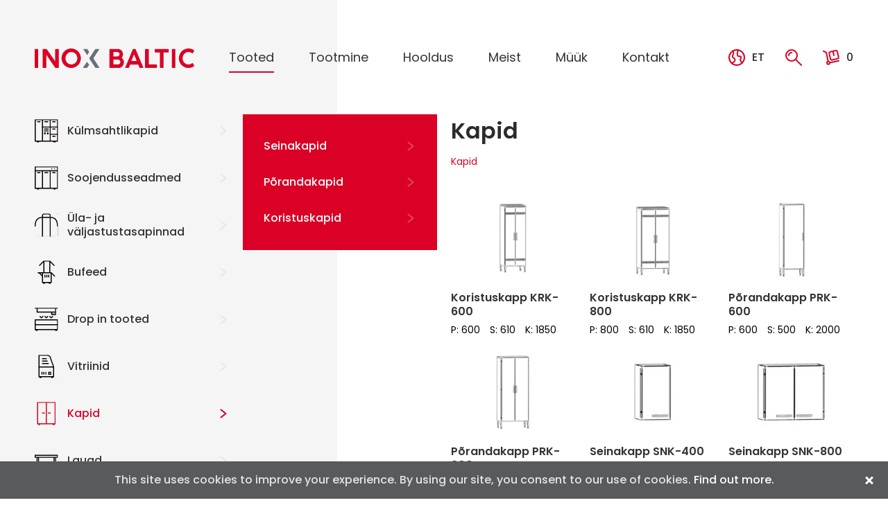

--- FILE ---
content_type: text/html; charset=UTF-8
request_url: https://inoxbaltic.ee/tootekategooria/kapid/
body_size: 8135
content:

<!doctype html>
<html lang="et" prefix="og: http://ogp.me/ns#">
  <head>
  <meta charset="utf-8">
  <meta http-equiv="x-ua-compatible" content="ie=edge">
  <meta name="viewport" content="width=device-width, initial-scale=1">
  <title>Kapid - Inox Baltic</title>
<link rel="alternate" hreflang="et" href="/tootekategooria/kapid/" />
<link rel="alternate" hreflang="en" href="/en/product-category/cabinets/" />
<link rel="alternate" hreflang="fi" href="/fi/tuote-osasto/kaapit/" />
<link rel="alternate" hreflang="ru" href="/ru/product-category/shkafy/" />

<!-- This site is optimized with the Yoast SEO plugin v7.1 - https://yoast.com/wordpress/plugins/seo/ -->
<link rel="canonical" href="https://inoxbaltic.ee/tootekategooria/kapid/" />
<meta property="og:locale" content="et_EE" />
<meta property="og:type" content="object" />
<meta property="og:title" content="Kapid - Inox Baltic" />
<meta property="og:url" content="https://inoxbaltic.ee/tootekategooria/kapid/" />
<meta property="og:site_name" content="Inox Baltic" />
<meta property="og:image" content="https://inoxbaltic.ee/wp-content/uploads/2017/10/inox_open_graph-min.png" />
<meta property="og:image:secure_url" content="https://inoxbaltic.ee/wp-content/uploads/2017/10/inox_open_graph-min.png" />
<meta name="twitter:card" content="summary" />
<meta name="twitter:title" content="Kapid - Inox Baltic" />
<meta name="twitter:image" content="https://inoxbaltic.ee/wp-content/uploads/2017/10/inox_open_graph-min.png" />
<script type='application/ld+json'>{"@context":"https:\/\/schema.org","@type":"Organization","url":"https:\/\/inoxbaltic.ee\/","sameAs":[],"@id":"#organization","name":"Inox Baltic O\u00dc","logo":"https:\/\/inoxbaltic.ee\/wp-content\/uploads\/2017\/10\/logo__lg.svg"}</script>
<!-- / Yoast SEO plugin. -->

<link rel='dns-prefetch' href='//code.jquery.com' />
		<!-- This site uses the Google Analytics by MonsterInsights plugin v8.17 - Using Analytics tracking - https://www.monsterinsights.com/ -->
							<script src="//www.googletagmanager.com/gtag/js?id=G-92X07Z2YM9"  data-cfasync="false" data-wpfc-render="false" type="text/javascript" async></script>
			<script data-cfasync="false" data-wpfc-render="false" type="text/javascript">
				var mi_version = '8.17';
				var mi_track_user = true;
				var mi_no_track_reason = '';
				
								var disableStrs = [
										'ga-disable-G-92X07Z2YM9',
									];

				/* Function to detect opted out users */
				function __gtagTrackerIsOptedOut() {
					for (var index = 0; index < disableStrs.length; index++) {
						if (document.cookie.indexOf(disableStrs[index] + '=true') > -1) {
							return true;
						}
					}

					return false;
				}

				/* Disable tracking if the opt-out cookie exists. */
				if (__gtagTrackerIsOptedOut()) {
					for (var index = 0; index < disableStrs.length; index++) {
						window[disableStrs[index]] = true;
					}
				}

				/* Opt-out function */
				function __gtagTrackerOptout() {
					for (var index = 0; index < disableStrs.length; index++) {
						document.cookie = disableStrs[index] + '=true; expires=Thu, 31 Dec 2099 23:59:59 UTC; path=/';
						window[disableStrs[index]] = true;
					}
				}

				if ('undefined' === typeof gaOptout) {
					function gaOptout() {
						__gtagTrackerOptout();
					}
				}
								window.dataLayer = window.dataLayer || [];

				window.MonsterInsightsDualTracker = {
					helpers: {},
					trackers: {},
				};
				if (mi_track_user) {
					function __gtagDataLayer() {
						dataLayer.push(arguments);
					}

					function __gtagTracker(type, name, parameters) {
						if (!parameters) {
							parameters = {};
						}

						if (parameters.send_to) {
							__gtagDataLayer.apply(null, arguments);
							return;
						}

						if (type === 'event') {
														parameters.send_to = monsterinsights_frontend.v4_id;
							var hookName = name;
							if (typeof parameters['event_category'] !== 'undefined') {
								hookName = parameters['event_category'] + ':' + name;
							}

							if (typeof MonsterInsightsDualTracker.trackers[hookName] !== 'undefined') {
								MonsterInsightsDualTracker.trackers[hookName](parameters);
							} else {
								__gtagDataLayer('event', name, parameters);
							}
							
						} else {
							__gtagDataLayer.apply(null, arguments);
						}
					}

					__gtagTracker('js', new Date());
					__gtagTracker('set', {
						'developer_id.dZGIzZG': true,
											});
										__gtagTracker('config', 'G-92X07Z2YM9', {"forceSSL":"true"} );
															window.gtag = __gtagTracker;										(function () {
						/* https://developers.google.com/analytics/devguides/collection/analyticsjs/ */
						/* ga and __gaTracker compatibility shim. */
						var noopfn = function () {
							return null;
						};
						var newtracker = function () {
							return new Tracker();
						};
						var Tracker = function () {
							return null;
						};
						var p = Tracker.prototype;
						p.get = noopfn;
						p.set = noopfn;
						p.send = function () {
							var args = Array.prototype.slice.call(arguments);
							args.unshift('send');
							__gaTracker.apply(null, args);
						};
						var __gaTracker = function () {
							var len = arguments.length;
							if (len === 0) {
								return;
							}
							var f = arguments[len - 1];
							if (typeof f !== 'object' || f === null || typeof f.hitCallback !== 'function') {
								if ('send' === arguments[0]) {
									var hitConverted, hitObject = false, action;
									if ('event' === arguments[1]) {
										if ('undefined' !== typeof arguments[3]) {
											hitObject = {
												'eventAction': arguments[3],
												'eventCategory': arguments[2],
												'eventLabel': arguments[4],
												'value': arguments[5] ? arguments[5] : 1,
											}
										}
									}
									if ('pageview' === arguments[1]) {
										if ('undefined' !== typeof arguments[2]) {
											hitObject = {
												'eventAction': 'page_view',
												'page_path': arguments[2],
											}
										}
									}
									if (typeof arguments[2] === 'object') {
										hitObject = arguments[2];
									}
									if (typeof arguments[5] === 'object') {
										Object.assign(hitObject, arguments[5]);
									}
									if ('undefined' !== typeof arguments[1].hitType) {
										hitObject = arguments[1];
										if ('pageview' === hitObject.hitType) {
											hitObject.eventAction = 'page_view';
										}
									}
									if (hitObject) {
										action = 'timing' === arguments[1].hitType ? 'timing_complete' : hitObject.eventAction;
										hitConverted = mapArgs(hitObject);
										__gtagTracker('event', action, hitConverted);
									}
								}
								return;
							}

							function mapArgs(args) {
								var arg, hit = {};
								var gaMap = {
									'eventCategory': 'event_category',
									'eventAction': 'event_action',
									'eventLabel': 'event_label',
									'eventValue': 'event_value',
									'nonInteraction': 'non_interaction',
									'timingCategory': 'event_category',
									'timingVar': 'name',
									'timingValue': 'value',
									'timingLabel': 'event_label',
									'page': 'page_path',
									'location': 'page_location',
									'title': 'page_title',
								};
								for (arg in args) {
																		if (!(!args.hasOwnProperty(arg) || !gaMap.hasOwnProperty(arg))) {
										hit[gaMap[arg]] = args[arg];
									} else {
										hit[arg] = args[arg];
									}
								}
								return hit;
							}

							try {
								f.hitCallback();
							} catch (ex) {
							}
						};
						__gaTracker.create = newtracker;
						__gaTracker.getByName = newtracker;
						__gaTracker.getAll = function () {
							return [];
						};
						__gaTracker.remove = noopfn;
						__gaTracker.loaded = true;
						window['__gaTracker'] = __gaTracker;
					})();
									} else {
										console.log("");
					(function () {
						function __gtagTracker() {
							return null;
						}

						window['__gtagTracker'] = __gtagTracker;
						window['gtag'] = __gtagTracker;
					})();
									}
			</script>
				<!-- / Google Analytics by MonsterInsights -->
		<link rel="stylesheet" href="/wp-content/plugins/uk-cookie-consent/assets/css/style.css?ver=4.9.28">
<link rel="stylesheet" href="/wp-content/themes/inoxbaltic/dist/styles/main-7f67844c19.css">
<meta name="generator" content="WPML ver:3.9.3 stt:1,15,18,46;" />
<!-- Stream WordPress user activity plugin v3.9.3 -->
<style id="ctcc-css" type="text/css" media="screen">
				#catapult-cookie-bar {
					box-sizing: border-box;
					max-height: 0;
					opacity: 0;
					z-index: 99999;
					overflow: hidden;
					color: #e5e5e5;
					position: fixed;
					left: 0;
					bottom: 0;
					width: 100%;
					background-color: #585a5d;
				}
				#catapult-cookie-bar a {
					color: #ffffff;
				}
				#catapult-cookie-bar .x_close span {
					background-color: #ffffff;
				}
				button#catapultCookie {
					background:;
					color: #ffffff;
					
				}
				#catapult-cookie-bar h3 {
					color: #e5e5e5;
				}
				.has-cookie-bar #catapult-cookie-bar {
					opacity: 1;
					max-height: 999px;
					min-height: 30px;
				}</style>	<noscript><style>.woocommerce-product-gallery{ opacity: 1 !important; }</style></noscript>
	<link rel="icon" href="/wp-content/uploads/2017/10/cropped-INOX_fav_icon-150x150.png" sizes="32x32" />
<link rel="icon" href="/wp-content/uploads/2017/10/cropped-INOX_fav_icon-203x203.png" sizes="192x192" />
<link rel="apple-touch-icon-precomposed" href="/wp-content/uploads/2017/10/cropped-INOX_fav_icon-203x203.png" />
<meta name="msapplication-TileImage" content="/wp-content/uploads/2017/10/cropped-INOX_fav_icon-300x300.png" />
  </head>
  <body class="archive tax-product_cat term-kapid term-66 woocommerce woocommerce-page sidebar-primary lang-et">
        <!--[if IE]>
      <div class="alert alert-warning">
        You are using an <strong>outdated</strong> browser. Please <a href="http://browsehappy.com/">upgrade your browser</a> to improve your experience.      </div>
    <![endif]-->
    <div class="page-background">
  <div class="page-background__x page-background__light"></div>
</div>

<h1 class="sr-only">Inox Baltic</h1>

<header class="banner">
  <div class="container clearfix">
    <nav class="navbar navbar-toggleable-md navbar-inverse justify-content-end justify-content-lg-start flex-row">
      <button class="navbar-toggler" type="button" data-trigger="aside" data-target=".aside-menu__mobile-menu" aria-label="Toggle navigation">
        <span></span>
        <span></span>
        <span></span>
      </button>
      <a href="https://inoxbaltic.ee/" class="navbar-brand " rel="home">
        <img src="https://inoxbaltic.ee/wp-content/themes/inoxbaltic/dist/images/logo__lg.svg" class="brand__logo" alt="Inox Baltic">
        <span class="sr-only">Inox Baltic</span>
      </a>
      <div class="collapse navbar-collapse" id="main-menu">
        <h2 class="sr-only">Peamenüü</h2>
        <ul id="menu-primary-navigation" class="navbar-nav mr-auto"><li class="menu-item menu-tooted active"><a href="/tootekategooria/kulmsahtlikapid/toidusahtlikapid/" class="nav-link">Tooted</a></li>
<li class="menu-item menu-tootmine"><a href="https://inoxbaltic.ee/tootmine/" class="nav-link">Tootmine</a></li>
<li class="menu-item menu-hooldus"><a href="https://inoxbaltic.ee/hooldus/" class="nav-link">Hooldus</a></li>
<li class="menu-item menu-meist"><a href="https://inoxbaltic.ee/meist/" class="nav-link">Meist</a></li>
<li class="menu-item menu-muuk"><a href="https://inoxbaltic.ee/muuk/" class="nav-link">Müük</a></li>
<li class="menu-item menu-kontakt"><a href="https://inoxbaltic.ee/kontakt/" class="nav-link">Kontakt</a></li>
</ul>        <nav class="navbar-nav">
          <h2 class="sr-only">Kiirmenüü</h2>
          <div class="nav banner__actions">
            <a class="nav-link nav-link-languages nav-link--with-icon text-uppercase" href="#languages" data-trigger="aside" data-target=".aside-menu__language-switcher"><span class="icon icon__language_red"></span>et</a>
            <a class="nav-link nav-link-search" href="#search-form-modal"><span class="icon icon__search_red"></span><span class="sr-only">Otsing</span></a>
            <a class="nav-link nav-link--with-icon" href="https://inoxbaltic.ee/saada-meile-paring/"><span class="icon icon__checkout_red"></span><span class="sr-only">Päringukorv</span><span class="nav__cart-count">0</span></a>
          </div>
        </nav>
      </div>
    </nav>
  </div>
</header>
    <main class="wrap" role="document">
            <div class="container">
              <div class="content row">
                      <aside class="sidebar">
              <h2 class="sr-only">Primary sidebar</h2>
<section class="widget widget__sage-product-categories-2 widget__sage-product-categories"><h3 class="h2 sr-only">Categories</h3>    <div class="list-group list-group--navigation hidden-md-down">
            <a href="/tootekategooria/kulmsahtlikapid/" class="list-group-item lh-125 list-group-item-action">
        <span class="icon list-group-item__icon icon__48x48_kylmutusseadmed-black" data-normal-class="icon__48x48_kylmutusseadmed-black" data-hover-class="icon__48x48_kylmutusseadmed-red"></span>
        <span class="list-group-item__title">Külmsahtlikapid</span>
      </a>
            <a href="/tootekategooria/soojendusseadmed/" class="list-group-item lh-125 list-group-item-action">
        <span class="icon list-group-item__icon icon__48x48_soojenduskapid-black" data-normal-class="icon__48x48_soojenduskapid-black" data-hover-class="icon__48x48_soojenduskapid-red"></span>
        <span class="list-group-item__title">Soojendusseadmed</span>
      </a>
            <a href="/tootekategooria/ula-ja-valjastustasapinnad/" class="list-group-item lh-125 list-group-item-action">
        <span class="icon list-group-item__icon icon__48x48_tasapinnad-black" data-normal-class="icon__48x48_tasapinnad-black" data-hover-class="icon__48x48_tasapinnad-red"></span>
        <span class="list-group-item__title">Üla- ja väljastustasapinnad</span>
      </a>
            <a href="/tootekategooria/bufeed/" class="list-group-item lh-125 list-group-item-action">
        <span class="icon list-group-item__icon icon__48x48_buffee-black" data-normal-class="icon__48x48_buffee-black" data-hover-class="icon__48x48_buffee-red"></span>
        <span class="list-group-item__title">Bufeed</span>
      </a>
            <a href="/tootekategooria/drop-in-tooted/" class="list-group-item lh-125 list-group-item-action">
        <span class="icon list-group-item__icon icon__48x48_dropin-black" data-normal-class="icon__48x48_dropin-black" data-hover-class="icon__48x48_dropin-red"></span>
        <span class="list-group-item__title">Drop in tooted</span>
      </a>
            <a href="/tootekategooria/vitriinid/" class="list-group-item lh-125 list-group-item-action">
        <span class="icon list-group-item__icon icon__48x48_vitriinid-black" data-normal-class="icon__48x48_vitriinid-black" data-hover-class="icon__48x48_vitriinid-red"></span>
        <span class="list-group-item__title">Vitriinid</span>
      </a>
            <a href="/tootekategooria/kapid/" class="list-group-item lh-125 active">
        <span class="icon list-group-item__icon icon__48x48_kapid-red" data-normal-class="icon__48x48_kapid-black" data-hover-class="icon__48x48_kapid-red"></span>
        <span class="list-group-item__title">Kapid</span>
      </a>
            <a href="/tootekategooria/lauad/" class="list-group-item lh-125 list-group-item-action">
        <span class="icon list-group-item__icon icon__48x48_lauad-black" data-normal-class="icon__48x48_lauad-black" data-hover-class="icon__48x48_lauad-red"></span>
        <span class="list-group-item__title">Lauad</span>
      </a>
            <a href="/tootekategooria/riiulid/" class="list-group-item lh-125 list-group-item-action">
        <span class="icon list-group-item__icon icon__48x48_riiulid-black" data-normal-class="icon__48x48_riiulid-black" data-hover-class="icon__48x48_riiulid-red"></span>
        <span class="list-group-item__title">Riiulid</span>
      </a>
            <a href="/tootekategooria/karud-ja-alused/" class="list-group-item lh-125 list-group-item-action">
        <span class="icon list-group-item__icon icon__48x48_karud-black" data-normal-class="icon__48x48_karud-black" data-hover-class="icon__48x48_karud-red"></span>
        <span class="list-group-item__title">Kärud ja alused</span>
      </a>
            <a href="/tootekategooria/eritooted/" class="list-group-item lh-125 list-group-item-action">
        <span class="icon list-group-item__icon icon__48x48_kubud-black" data-normal-class="icon__48x48_kubud-black" data-hover-class="icon__48x48_kubud-red"></span>
        <span class="list-group-item__title">Eritooted</span>
      </a>
          </div>

    <div class="dropdown hidden-lg-up mb-1 mb-sm-0">
      <div class="dropdown-toggle d-flex align-items-center" data-toggle="dropdown" aria-haspopup="true" aria-expanded="false">
        <span class="icon list-group-item__icon icon__48x48_kapid-red" data-normal-class="icon__48x48_kapid-black" data-hover-class="icon__48x48_kapid-red"></span>
        <span class="list-group-item__title ml-2">Kapid</span>
      </div>
      <div class="dropdown-menu">
                <a href="/tootekategooria/kulmsahtlikapid/" class="list-group-item lh-125 list-group-item-action">
          <span class="icon list-group-item__icon icon__48x48_kylmutusseadmed-black" data-normal-class="icon__48x48_kylmutusseadmed-black" data-hover-class="icon__48x48_kylmutusseadmed-red"></span>
          <span class="list-group-item__title ml-2">Külmsahtlikapid</span>
        </a>
                <a href="/tootekategooria/soojendusseadmed/" class="list-group-item lh-125 list-group-item-action">
          <span class="icon list-group-item__icon icon__48x48_soojenduskapid-black" data-normal-class="icon__48x48_soojenduskapid-black" data-hover-class="icon__48x48_soojenduskapid-red"></span>
          <span class="list-group-item__title ml-2">Soojendusseadmed</span>
        </a>
                <a href="/tootekategooria/ula-ja-valjastustasapinnad/" class="list-group-item lh-125 list-group-item-action">
          <span class="icon list-group-item__icon icon__48x48_tasapinnad-black" data-normal-class="icon__48x48_tasapinnad-black" data-hover-class="icon__48x48_tasapinnad-red"></span>
          <span class="list-group-item__title ml-2">Üla- ja väljastustasapinnad</span>
        </a>
                <a href="/tootekategooria/bufeed/" class="list-group-item lh-125 list-group-item-action">
          <span class="icon list-group-item__icon icon__48x48_buffee-black" data-normal-class="icon__48x48_buffee-black" data-hover-class="icon__48x48_buffee-red"></span>
          <span class="list-group-item__title ml-2">Bufeed</span>
        </a>
                <a href="/tootekategooria/drop-in-tooted/" class="list-group-item lh-125 list-group-item-action">
          <span class="icon list-group-item__icon icon__48x48_dropin-black" data-normal-class="icon__48x48_dropin-black" data-hover-class="icon__48x48_dropin-red"></span>
          <span class="list-group-item__title ml-2">Drop in tooted</span>
        </a>
                <a href="/tootekategooria/vitriinid/" class="list-group-item lh-125 list-group-item-action">
          <span class="icon list-group-item__icon icon__48x48_vitriinid-black" data-normal-class="icon__48x48_vitriinid-black" data-hover-class="icon__48x48_vitriinid-red"></span>
          <span class="list-group-item__title ml-2">Vitriinid</span>
        </a>
                <a href="/tootekategooria/kapid/" class="list-group-item lh-125 active">
          <span class="icon list-group-item__icon icon__48x48_kapid-red" data-normal-class="icon__48x48_kapid-black" data-hover-class="icon__48x48_kapid-red"></span>
          <span class="list-group-item__title ml-2">Kapid</span>
        </a>
                <a href="/tootekategooria/lauad/" class="list-group-item lh-125 list-group-item-action">
          <span class="icon list-group-item__icon icon__48x48_lauad-black" data-normal-class="icon__48x48_lauad-black" data-hover-class="icon__48x48_lauad-red"></span>
          <span class="list-group-item__title ml-2">Lauad</span>
        </a>
                <a href="/tootekategooria/riiulid/" class="list-group-item lh-125 list-group-item-action">
          <span class="icon list-group-item__icon icon__48x48_riiulid-black" data-normal-class="icon__48x48_riiulid-black" data-hover-class="icon__48x48_riiulid-red"></span>
          <span class="list-group-item__title ml-2">Riiulid</span>
        </a>
                <a href="/tootekategooria/karud-ja-alused/" class="list-group-item lh-125 list-group-item-action">
          <span class="icon list-group-item__icon icon__48x48_karud-black" data-normal-class="icon__48x48_karud-black" data-hover-class="icon__48x48_karud-red"></span>
          <span class="list-group-item__title ml-2">Kärud ja alused</span>
        </a>
                <a href="/tootekategooria/eritooted/" class="list-group-item lh-125 list-group-item-action">
          <span class="icon list-group-item__icon icon__48x48_kubud-black" data-normal-class="icon__48x48_kubud-black" data-hover-class="icon__48x48_kubud-red"></span>
          <span class="list-group-item__title ml-2">Eritooted</span>
        </a>
              </div>
    </div>
    </section>            </aside><!-- /.sidebar -->
                          <aside class="sidebar sidebar-shop">
                <h3 class="sr-only">Shop sidebar</h3>
<section class="widget widget__sage-product-subcategories-2 widget__sage-product-subcategories"><h3 class="h2 sr-only">Categories</h3>    <div class="list-group list-group--navigation list-group-default hidden-md-down">
            <a href="/tootekategooria/kapid/seinakapid/" class="list-group-item lh-15 list-group-item-action">Seinakapid</a>
            <a href="/tootekategooria/kapid/porandakapid/" class="list-group-item lh-15 list-group-item-action">Põrandakapid</a>
            <a href="/tootekategooria/kapid/koristuskapid/" class="list-group-item lh-15 list-group-item-action">Koristuskapid</a>
          </div>

    <div class="dropdown bg-default hidden-lg-up">
      <div class="dropdown-toggle d-flex align-items-center" data-toggle="dropdown" aria-haspopup="true" aria-expanded="false">
        <span class="list-group-item__title">Seinakapid</span>
      </div>
      <div class="dropdown-menu">
                <a href="/tootekategooria/kapid/seinakapid/" class="list-group-item lh-125 list-group-item-action">
          <span class="list-group-item__title">Seinakapid</span>
        </a>
                <a href="/tootekategooria/kapid/porandakapid/" class="list-group-item lh-125 list-group-item-action">
          <span class="list-group-item__title">Põrandakapid</span>
        </a>
                <a href="/tootekategooria/kapid/koristuskapid/" class="list-group-item lh-125 list-group-item-action">
          <span class="list-group-item__title">Koristuskapid</span>
        </a>
              </div>
    </div>
    </section>              </aside>
                                <main class="main">
            
<header class="woocommerce-products-header">


  <h2 class="h1 woocommerce-products-header__title page-title">Kapid</h2>



</header>

<div class="woocommerce-breadcrumb d-flex align-items-center" itemscope itemtype="http://data-vocabulary.org/Breadcrumb"><span itemprop="title" class="active">Kapid</span></div>
  
    
    <ul class="products list-unstyled row columns-4">

      
        
          
          <li class="post-823 product type-product status-publish has-post-thumbnail product_cat-kapid product_cat-koristuskapid col-lg-4 col-md-4 col-sm-6 first instock shipping-taxable purchasable product-type-simple">
	<a href="https://inoxbaltic.ee/toode/koristuskapp-krk-600/" class="woocommerce-LoopProduct-link woocommerce-loop-product__link"><img width="203" height="135" src="https://inoxbaltic.ee/wp-content/themes/inoxbaltic/dist/images/product-placeholder.svg" data-lazy-type="image" data-lazy-src="/wp-content/uploads/2017/10/KRK-600-1-203x135.png" class="lazy lazy-hidden img-fluid wp-post-image" alt="" title="KRK-600 1"><noscript><img width="203" height="135" src="/wp-content/uploads/2017/10/KRK-600-1-203x135.png" class="img-fluid wp-post-image" alt="" title="KRK-600 1"></noscript><h3 class="woocommerce-loop-product__title h6">Koristuskapp KRK-600</h3><ul class="list-inline woocommerce-loop-product__dimensions">
  <li class="list-inline-item">P: 600</li>  <li class="list-inline-item">S: 610</li>  <li class="list-inline-item">K: 1850</li></ul>
</a></li>

        
          
          <li class="post-824 product type-product status-publish has-post-thumbnail product_cat-kapid product_cat-koristuskapid col-lg-4 col-md-4 col-sm-6  instock shipping-taxable purchasable product-type-simple">
	<a href="https://inoxbaltic.ee/toode/koristuskapp-krk-800/" class="woocommerce-LoopProduct-link woocommerce-loop-product__link"><img width="203" height="135" src="https://inoxbaltic.ee/wp-content/themes/inoxbaltic/dist/images/product-placeholder.svg" data-lazy-type="image" data-lazy-src="/wp-content/uploads/2017/10/KRK-800-1-203x135.png" class="lazy lazy-hidden img-fluid wp-post-image" alt="" title="KRK-800 1"><noscript><img width="203" height="135" src="/wp-content/uploads/2017/10/KRK-800-1-203x135.png" class="img-fluid wp-post-image" alt="" title="KRK-800 1"></noscript><h3 class="woocommerce-loop-product__title h6">Koristuskapp KRK-800</h3><ul class="list-inline woocommerce-loop-product__dimensions">
  <li class="list-inline-item">P: 800</li>  <li class="list-inline-item">S: 610</li>  <li class="list-inline-item">K: 1850</li></ul>
</a></li>

        
          
          <li class="post-822 product type-product status-publish has-post-thumbnail product_cat-kapid product_cat-porandakapid col-lg-4 col-md-4 col-sm-6  instock shipping-taxable purchasable product-type-simple">
	<a href="https://inoxbaltic.ee/toode/porandakapp-prk-600/" class="woocommerce-LoopProduct-link woocommerce-loop-product__link"><img width="203" height="135" src="https://inoxbaltic.ee/wp-content/themes/inoxbaltic/dist/images/product-placeholder.svg" data-lazy-type="image" data-lazy-src="/wp-content/uploads/2017/10/PRK-600-203x135.png" class="lazy lazy-hidden img-fluid wp-post-image" alt="" title="PRK-600"><noscript><img width="203" height="135" src="/wp-content/uploads/2017/10/PRK-600-203x135.png" class="img-fluid wp-post-image" alt="" title="PRK-600"></noscript><h3 class="woocommerce-loop-product__title h6">Põrandakapp PRK-600</h3><ul class="list-inline woocommerce-loop-product__dimensions">
  <li class="list-inline-item">P: 600</li>  <li class="list-inline-item">S: 500</li>  <li class="list-inline-item">K: 2000</li></ul>
</a></li>

        
          
          <li class="post-4662 product type-product status-publish has-post-thumbnail product_cat-kapid product_cat-porandakapid col-lg-4 col-md-4 col-sm-6 last instock shipping-taxable purchasable product-type-simple">
	<a href="https://inoxbaltic.ee/toode/porandakapp-prk-800/" class="woocommerce-LoopProduct-link woocommerce-loop-product__link"><img width="203" height="135" src="https://inoxbaltic.ee/wp-content/themes/inoxbaltic/dist/images/product-placeholder.svg" data-lazy-type="image" data-lazy-src="/wp-content/uploads/2017/10/PRK-800-203x135.png" class="lazy lazy-hidden img-fluid wp-post-image" alt="" title="PRK-800"><noscript><img width="203" height="135" src="/wp-content/uploads/2017/10/PRK-800-203x135.png" class="img-fluid wp-post-image" alt="" title="PRK-800"></noscript><h3 class="woocommerce-loop-product__title h6">Põrandakapp PRK-800</h3><ul class="list-inline woocommerce-loop-product__dimensions">
  <li class="list-inline-item">P: 800</li>  <li class="list-inline-item">S: 500</li>  <li class="list-inline-item">K: 2000</li></ul>
</a></li>

        
          
          <li class="post-820 product type-product status-publish has-post-thumbnail product_cat-kapid product_cat-seinakapid col-lg-4 col-md-4 col-sm-6 first instock shipping-taxable purchasable product-type-simple">
	<a href="https://inoxbaltic.ee/toode/seinakapp-snk-400/" class="woocommerce-LoopProduct-link woocommerce-loop-product__link"><img width="203" height="135" src="https://inoxbaltic.ee/wp-content/themes/inoxbaltic/dist/images/product-placeholder.svg" data-lazy-type="image" data-lazy-src="/wp-content/uploads/2018/02/SNK-400-1-203x135.jpg" class="lazy lazy-hidden img-fluid wp-post-image" alt="Seinakapp SNK-400" title="SNK-400"><noscript><img width="203" height="135" src="/wp-content/uploads/2018/02/SNK-400-1-203x135.jpg" class="img-fluid wp-post-image" alt="Seinakapp SNK-400" title="SNK-400"></noscript><h3 class="woocommerce-loop-product__title h6">Seinakapp SNK-400</h3><ul class="list-inline woocommerce-loop-product__dimensions">
  <li class="list-inline-item">P: 400</li>  <li class="list-inline-item">S: 350</li>  <li class="list-inline-item">K: 700</li></ul>
</a></li>

        
          
          <li class="post-821 product type-product status-publish has-post-thumbnail product_cat-kapid product_cat-seinakapid col-lg-4 col-md-4 col-sm-6  instock shipping-taxable purchasable product-type-simple">
	<a href="https://inoxbaltic.ee/toode/seinakapp-snk-800/" class="woocommerce-LoopProduct-link woocommerce-loop-product__link"><img width="203" height="135" src="https://inoxbaltic.ee/wp-content/themes/inoxbaltic/dist/images/product-placeholder.svg" data-lazy-type="image" data-lazy-src="/wp-content/uploads/2018/02/SNK-800-1-203x135.jpg" class="lazy lazy-hidden img-fluid wp-post-image" alt="Seinakapp SNK-800" title="SNK-800"><noscript><img width="203" height="135" src="/wp-content/uploads/2018/02/SNK-800-1-203x135.jpg" class="img-fluid wp-post-image" alt="Seinakapp SNK-800" title="SNK-800"></noscript><h3 class="woocommerce-loop-product__title h6">Seinakapp SNK-800</h3><ul class="list-inline woocommerce-loop-product__dimensions">
  <li class="list-inline-item">P: 800</li>  <li class="list-inline-item">S: 350</li>  <li class="list-inline-item">K: 700</li></ul>
</a></li>

        
          
          <li class="post-1054 product type-product status-publish has-post-thumbnail product_cat-kapid product_cat-koristuskapid col-lg-4 col-md-4 col-sm-6  instock shipping-taxable purchasable product-type-simple">
	<a href="https://inoxbaltic.ee/toode/biojaatmete-kapp-bjk-1/" class="woocommerce-LoopProduct-link woocommerce-loop-product__link"><img width="203" height="135" src="https://inoxbaltic.ee/wp-content/themes/inoxbaltic/dist/images/product-placeholder.svg" data-lazy-type="image" data-lazy-src="/wp-content/uploads/2017/05/BJK-1-203x135.jpg" class="lazy lazy-hidden img-fluid wp-post-image" alt="Biojäätmete kapp BJK-1" title="BJK-1"><noscript><img width="203" height="135" src="/wp-content/uploads/2017/05/BJK-1-203x135.jpg" class="img-fluid wp-post-image" alt="Biojäätmete kapp BJK-1" title="BJK-1"></noscript><h3 class="woocommerce-loop-product__title h6">Biojäätmete kapp BJK-1</h3><ul class="list-inline woocommerce-loop-product__dimensions">
  <li class="list-inline-item">P: 400</li>  <li class="list-inline-item">S: 650</li>  <li class="list-inline-item">K: 900</li></ul>
</a></li>

        
          
          <li class="post-1056 product type-product status-publish has-post-thumbnail product_cat-kapid product_cat-koristuskapid col-lg-4 col-md-4 col-sm-6 last instock shipping-taxable purchasable product-type-simple">
	<a href="https://inoxbaltic.ee/toode/biojaatmete-kapp-bjk-2/" class="woocommerce-LoopProduct-link woocommerce-loop-product__link"><img width="203" height="135" src="https://inoxbaltic.ee/wp-content/themes/inoxbaltic/dist/images/product-placeholder.svg" data-lazy-type="image" data-lazy-src="/wp-content/uploads/2017/05/BJK-2-203x135.jpg" class="lazy lazy-hidden img-fluid wp-post-image" alt="Biojäätmete kapp BJK-2" title="BJK-2"><noscript><img width="203" height="135" src="/wp-content/uploads/2017/05/BJK-2-203x135.jpg" class="img-fluid wp-post-image" alt="Biojäätmete kapp BJK-2" title="BJK-2"></noscript><h3 class="woocommerce-loop-product__title h6">Biojäätmete kapp BJK-2</h3><ul class="list-inline woocommerce-loop-product__dimensions">
  <li class="list-inline-item">P: 800</li>  <li class="list-inline-item">S: 650</li>  <li class="list-inline-item">K: 900</li></ul>
</a></li>

        
      
    </ul>

    
  
          </main><!-- /.main -->
        </div><!-- /.content -->
            </div>
      
      
      
              <section class="section__interactive-constructors">
  <h2 class="sr-only">Laoseis</h2>
  <div class="container mt-4 mt-md-5">
    <div class="row py-2">
	<!--
      <div class="col-lg-4 col-md-auto col-sm-6">
        <div class="interactive-constructor__title">Laoseis:</div>
      </div>
      <div class="col-lg-3 col-md col-sm-6 product-category-item">
        <a href="http://www.faradaylabs.eu/tables/Est-z1/" class="interactive-constructor__link" target="_blank">
          <span class="d-inline-block product-category-item__title">Soe- ja külmsahtlikappide interaktiivne konstruktor</span>
        </a>
      </div>
	  <div class="col-lg-3 col-md col-sm-6 offset-md-0 offset-sm-6 product-category-item">
        <a href="" class="interactive-constructor__link" target="_blank">
          <span class="d-inline-block product-category-item__title"></span>
        </a>
      </div>
      <div class="col-lg-2 col-md-12 text-lg-right mt-lg-0 mt-md-2 interactive-constructor__inventory">
        <a href="http://www.inoxbaltic.ee/info/" class="d-inline-block" target="_blank">
          <div class="d-inline-block interactive-constructor__title interactive-constructor__title--inventory">Laoseis</div>
        </a>
      </div>
	  -->
	  <div class="col-lg-11 col-md-12 text-lg-right text-center mt-lg-0 mt-md-0 interactive-constructor__inventory">
        <a href="http://www.inoxbaltic.ee/info/" class="d-inline-block" target="_blank">
          <div class="d-inline-block interactive-constructor__title interactive-constructor__title--inventory">Laoseis</div>
        </a>
      </div>
    </div>
  </div>
</section>
          </main><!-- /.wrap -->
    <footer class="content-info bg-default mt-4 py-4 mt-md-5 py-md-5">
  <h2 class="sr-only">Footer contact information</h2>
  <div class="container">
    <div class="card-deck">
      <div class="card card-secondary text-center py-2 py-sm-0">
        <span class="icon icon__the_x m-auto"></span>
        <div class="h4 card-title">Inox Baltic OÜ</div>
        <div class="card-block">
          <p>Kvissentali tee 1</p>
<p>Tartu, Eesti, 51017</p>
        </div>
      </div>
      <div class="card card-secondary text-center py-2 py-sm-0">
        <span class="icon icon__chat m-auto"></span>
        <div class="h4 card-title">Kirjuta</div>
        <div class="card-block">
          <p>Tellimine: <a href="mailto:order@inoxbaltic.ee">order@inoxbaltic.ee</a></p>
<p>Üldinfo: <a href="mailto:info@inoxbaltic.ee">info@inoxbaltic.ee</a></p>
        </div>
      </div>
      <div class="card card-secondary text-center py-2 py-sm-0">
        <span class="icon icon__call m-auto"></span>
        <div class="h4 card-title">Helista</div>
        <div class="card-block">
          <p>Tel <a href="tel:+3727426410">(+372) 7 426410</a></p>
<p>Fax <a href="tel:+3727426411">(+372) 7 426411</a></p>
        </div>
      </div>
    </div>
  </div>
</footer>


<aside class="aside-menu aside-menu__language-switcher">
  <h2 class="sr-only">Language menu</h2>
  <nav class="aside-menu__nav">
    <h3 class="sr-only">Language selection</h3>
    <ul class="list-unstyled aside-menu__list">
            <li><a href="/tootekategooria/kapid/">Eesti</a></li>
            <li><a href="/en/product-category/cabinets/">English</a></li>
            <li><a href="/fi/tuote-osasto/kaapit/">Suomi</a></li>
            <li><a href="/ru/product-category/shkafy/">Русский</a></li>
          </ul>
  </nav>
  <div class="aside-menu__close"></div>
</aside>

<aside class="aside-menu aside-menu__mobile-menu">
  <h2 class="sr-only">Mobile menu</h2>
  <nav class="aside-menu__nav">
    <h3 class="sr-only">Peamenüü</h3>
    <ul id="menu-primary-navigation-1" class="list-unstyled aside-menu__list"><li class="menu-item menu-tooted active"><a href="/tootekategooria/kulmsahtlikapid/toidusahtlikapid/">Tooted</a></li>
<li class="menu-item menu-tootmine"><a href="https://inoxbaltic.ee/tootmine/">Tootmine</a></li>
<li class="menu-item menu-hooldus"><a href="https://inoxbaltic.ee/hooldus/">Hooldus</a></li>
<li class="menu-item menu-meist"><a href="https://inoxbaltic.ee/meist/">Meist</a></li>
<li class="menu-item menu-muuk"><a href="https://inoxbaltic.ee/muuk/">Müük</a></li>
<li class="menu-item menu-kontakt"><a href="https://inoxbaltic.ee/kontakt/">Kontakt</a></li>
</ul>  </nav>
  <nav class="nav aside-menu__nav aside-menu__nav--row">
    <h3 class="sr-only">Kiirmenüü</h3>
    <a class="nav-link nav-link-languages nav-link--with-icon text-uppercase text-white" href="#languages" data-trigger="aside" data-target=".aside-menu__language-switcher"><span class="icon icon__language"></span>et</a>
    <a class="nav-link nav-link-search" href="#search-form-modal"><span class="icon icon__search"></span><span class="sr-only">Otsing</span></a>
    <a class="nav-link nav-link--with-icon text-white" href="https://inoxbaltic.ee/saada-meile-paring/"><span class="icon icon__checkout"></span><span class="sr-only">Päringukorv</span>0</a>
  </nav>
  <div class="aside-menu__close"></div>
</aside>
<script type="application/ld+json">{"@context":"https:\/\/schema.org\/","@graph":[{"@context":"https:\/\/schema.org\/","@type":"BreadcrumbList","itemListElement":[{"@type":"ListItem","position":"1","item":{"name":"Kapid"}}]},{"@context":"https:\/\/schema.org\/","@graph":[{"@type":"Product","@id":"https:\/\/inoxbaltic.ee\/toode\/koristuskapp-krk-600\/","name":"Koristuskapp KRK-600","url":"https:\/\/inoxbaltic.ee\/toode\/koristuskapp-krk-600\/"},{"@type":"Product","@id":"https:\/\/inoxbaltic.ee\/toode\/koristuskapp-krk-800\/","name":"Koristuskapp KRK-800","url":"https:\/\/inoxbaltic.ee\/toode\/koristuskapp-krk-800\/"},{"@type":"Product","@id":"https:\/\/inoxbaltic.ee\/toode\/porandakapp-prk-600\/","name":"P\u00f5randakapp PRK-600","url":"https:\/\/inoxbaltic.ee\/toode\/porandakapp-prk-600\/"},{"@type":"Product","@id":"https:\/\/inoxbaltic.ee\/toode\/porandakapp-prk-800\/","name":"P\u00f5randakapp PRK-800","url":"https:\/\/inoxbaltic.ee\/toode\/porandakapp-prk-800\/"},{"@type":"Product","@id":"https:\/\/inoxbaltic.ee\/toode\/seinakapp-snk-400\/","name":"Seinakapp SNK-400","url":"https:\/\/inoxbaltic.ee\/toode\/seinakapp-snk-400\/"},{"@type":"Product","@id":"https:\/\/inoxbaltic.ee\/toode\/seinakapp-snk-800\/","name":"Seinakapp SNK-800","url":"https:\/\/inoxbaltic.ee\/toode\/seinakapp-snk-800\/"},{"@type":"Product","@id":"https:\/\/inoxbaltic.ee\/toode\/biojaatmete-kapp-bjk-1\/","name":"Bioj\u00e4\u00e4tmete kapp BJK-1","url":"https:\/\/inoxbaltic.ee\/toode\/biojaatmete-kapp-bjk-1\/"},{"@type":"Product","@id":"https:\/\/inoxbaltic.ee\/toode\/biojaatmete-kapp-bjk-2\/","name":"Bioj\u00e4\u00e4tmete kapp BJK-2","url":"https:\/\/inoxbaltic.ee\/toode\/biojaatmete-kapp-bjk-2\/"}]}]}</script><script src="https://code.jquery.com/jquery-1.12.4.min.js"></script>
<script>(window.jQuery && jQuery.noConflict()) || document.write('<script src="/wp-includes/js/jquery/jquery.js"><\/script>')</script>
<script src="/wp-content/plugins/woocommerce-multilingual/res/js/front-scripts.min.js?ver=4.2.9"></script>
<script type='text/javascript'>
/* <![CDATA[ */
var actions = {"is_lang_switched":"0","is_currency_switched":"0","force_reset":"0","cart_fragment":"wc_fragments_3f3e70bac9dd9d974937d4a1105778a8"};
/* ]]> */
</script>
<script src="/wp-content/plugins/woocommerce-multilingual/res/js/cart_widget.min.js?ver=4.2.9"></script>
<script src="/wp-content/plugins/google-analytics-for-wordpress/assets/js/frontend-gtag.min.js?ver=8.17"></script>
<script data-cfasync="false" data-wpfc-render="false" type="text/javascript" id='monsterinsights-frontend-script-js-extra'>/* <![CDATA[ */
var monsterinsights_frontend = {"js_events_tracking":"true","download_extensions":"doc,pdf,ppt,zip,xls,docx,pptx,xlsx","inbound_paths":"[]","home_url":"https:\/\/inoxbaltic.ee","hash_tracking":"false","v4_id":"G-92X07Z2YM9"};/* ]]> */
</script>
<script type='text/javascript'>
/* <![CDATA[ */
var ctcc_vars = {"expiry":"30","method":"1","version":"1"};
/* ]]> */
</script>
<script src="/wp-content/plugins/uk-cookie-consent/assets/js/uk-cookie-consent-js.js?ver=2.3.0"></script>
<script type='text/javascript'>
/* <![CDATA[ */
var wc_add_to_cart_params = {"ajax_url":"\/wp-admin\/admin-ajax.php","wc_ajax_url":"\/?wc-ajax=%%endpoint%%","i18n_view_cart":"Vaata p\u00e4ringukorvi","cart_url":"https:\/\/inoxbaltic.ee\/saada-meile-paring\/","is_cart":"","cart_redirect_after_add":"no"};
/* ]]> */
</script>
<script src="/wp-content/plugins/woocommerce/assets/js/frontend/add-to-cart.min.js?ver=3.3.6"></script>
<script src="/wp-content/plugins/woocommerce/assets/js/jquery-blockui/jquery.blockUI.min.js?ver=2.70"></script>
<script src="/wp-content/plugins/woocommerce/assets/js/js-cookie/js.cookie.min.js?ver=2.1.4"></script>
<script type='text/javascript'>
/* <![CDATA[ */
var woocommerce_params = {"ajax_url":"\/wp-admin\/admin-ajax.php","wc_ajax_url":"\/?wc-ajax=%%endpoint%%"};
/* ]]> */
</script>
<script src="/wp-content/plugins/woocommerce/assets/js/frontend/woocommerce.min.js?ver=3.3.6"></script>
<script type='text/javascript'>
/* <![CDATA[ */
var wc_cart_fragments_params = {"ajax_url":"\/wp-admin\/admin-ajax.php","wc_ajax_url":"\/?wc-ajax=%%endpoint%%","cart_hash_key":"wc_cart_hash_3f3e70bac9dd9d974937d4a1105778a8","fragment_name":"wc_fragments_3f3e70bac9dd9d974937d4a1105778a8"};
/* ]]> */
</script>
<script src="/wp-content/plugins/woocommerce/assets/js/frontend/cart-fragments.min.js?ver=3.3.6"></script>
<script src="/wp-content/plugins/bj-lazy-load/js/bj-lazy-load.min.js?ver=2"></script>
<script type='text/javascript'>
/* <![CDATA[ */
var inoxbaltic = {"ajax_url":"https:\/\/inoxbaltic.ee\/wp-admin\/admin-ajax.php","lang":"et","gmaps_api_key":"AIzaSyDmO36JsuuWmoQfBgpppm-bNncNmHsHbxw "};
/* ]]> */
</script>
<script src="/wp-content/themes/inoxbaltic/dist/scripts/main-2e4727e30b.js"></script>
			
				<script type="text/javascript">
					jQuery(document).ready(function($){
												if(!catapultReadCookie("catAccCookies")){ // If the cookie has not been set then show the bar
							$("html").addClass("has-cookie-bar");
							$("html").addClass("cookie-bar-bottom-bar");
							$("html").addClass("cookie-bar-bar");
													}
																	});
				</script>
			
			<div id="catapult-cookie-bar" class=" use_x_close"><div class="ctcc-inner "><span class="ctcc-left-side">This site uses cookies to improve your experience. By using our site, you consent to our use of cookies. <a class="ctcc-more-info-link" tabindex=0 target="_blank" href="https://inoxbaltic.ee/cookie-policy/">Find out more.</a></span><span class="ctcc-right-side"></span><div class="x_close"><span></span><span></span></div></div><!-- custom wrapper class --></div><!-- #catapult-cookie-bar -->  </body>
</html>

<!--
Performance optimized by W3 Total Cache. Learn more: https://www.w3-edge.com/products/


Served from: inoxbaltic.ee @ 2026-01-21 04:46:44 by W3 Total Cache
-->

--- FILE ---
content_type: text/css
request_url: https://inoxbaltic.ee/wp-content/themes/inoxbaltic/dist/styles/main-7f67844c19.css
body_size: 31920
content:
/*!
 * Bootstrap v4.0.0-alpha.6 (https://getbootstrap.com)
 * Copyright 2011-2017 The Bootstrap Authors
 * Copyright 2011-2017 Twitter, Inc.
 * Licensed under MIT (https://github.com/twbs/bootstrap/blob/master/LICENSE)
 */
/*! normalize.css v5.0.0 | MIT License | github.com/necolas/normalize.css */@import url("//hello.myfonts.net/count/33e296");html{font-family:sans-serif;line-height:1.15;-ms-text-size-adjust:100%;-webkit-text-size-adjust:100%}body{margin:0}article,aside,footer,header,nav,section{display:block}h1{font-size:2em;margin:.67em 0}figcaption,figure,main{display:block}figure{margin:1em 40px}hr{box-sizing:content-box;height:0;overflow:visible}pre{font-family:monospace,monospace;font-size:1em}a{background-color:transparent;-webkit-text-decoration-skip:objects}a:active,a:hover{outline-width:0}abbr[title]{border-bottom:none;text-decoration:underline;text-decoration:underline dotted}b,strong{font-weight:inherit;font-weight:bolder}code,kbd,samp{font-family:monospace,monospace;font-size:1em}dfn{font-style:italic}mark{background-color:#ff0;color:#000}small{font-size:80%}sub,sup{font-size:75%;line-height:0;position:relative;vertical-align:baseline}sub{bottom:-.25em}sup{top:-.5em}audio,video{display:inline-block}audio:not([controls]){display:none;height:0}img{border-style:none}svg:not(:root){overflow:hidden}button,input,optgroup,select,textarea{font-family:sans-serif;font-size:100%;line-height:1.15;margin:0}button,input{overflow:visible}button,select{text-transform:none}[type=reset],[type=submit],button,html [type=button]{-webkit-appearance:button}[type=button]::-moz-focus-inner,[type=reset]::-moz-focus-inner,[type=submit]::-moz-focus-inner,button::-moz-focus-inner{border-style:none;padding:0}[type=button]:-moz-focusring,[type=reset]:-moz-focusring,[type=submit]:-moz-focusring,button:-moz-focusring{outline:1px dotted ButtonText}fieldset{border:1px solid silver;margin:0 2px;padding:.35em .625em .75em}legend{box-sizing:border-box;color:inherit;display:table;max-width:100%;white-space:normal}progress{display:inline-block;vertical-align:baseline}textarea{overflow:auto}[type=checkbox],[type=radio]{box-sizing:border-box;padding:0}[type=number]::-webkit-inner-spin-button,[type=number]::-webkit-outer-spin-button{height:auto}[type=search]{-webkit-appearance:textfield;outline-offset:-2px}[type=search]::-webkit-search-cancel-button,[type=search]::-webkit-search-decoration{-webkit-appearance:none}::-webkit-file-upload-button{-webkit-appearance:button;font:inherit}details,menu{display:block}summary{display:list-item}canvas{display:inline-block}[hidden],template{display:none}@media print{*,:after,:before,blockquote:first-letter,blockquote:first-line,div:first-letter,div:first-line,li:first-letter,li:first-line,p:first-letter,p:first-line{text-shadow:none!important;box-shadow:none!important}a,a:visited{text-decoration:underline}abbr[title]:after{content:" (" attr(title) ")"}pre{white-space:pre-wrap!important}blockquote,pre{border:2px solid #999;page-break-inside:avoid}thead{display:table-header-group}img,tr{page-break-inside:avoid}h2,h3,p{orphans:3;widows:3}h2,h3{page-break-after:avoid}.navbar{display:none}.badge{border:2px solid #000}.table{border-collapse:collapse!important}.table td,.table th{background-color:#fff!important}.table-bordered td,.table-bordered th{border:1px solid #ddd!important}}html{box-sizing:border-box}*,:after,:before{box-sizing:inherit}@-ms-viewport{width:device-width}html{-ms-overflow-style:scrollbar;-webkit-tap-highlight-color:transparent}body{font-family:TTHazelnuts,sans-serif;font-size:1rem;font-weight:500;line-height:1.5;color:#292b2c;background-color:#fff}[tabindex="-1"]:focus{outline:none!important}h1,h2,h3,h4,h5,h6{margin-top:0;margin-bottom:.5rem}p{margin-top:0;margin-bottom:1rem}abbr[data-original-title],abbr[title]{cursor:help}address{font-style:normal;line-height:inherit}address,dl,ol,ul{margin-bottom:1rem}dl,ol,ul{margin-top:0}ol ol,ol ul,ul ol,ul ul{margin-bottom:0}dt{font-weight:700}dd{margin-bottom:.5rem;margin-left:0}blockquote{margin:0 0 1rem}a{color:#3eb1cc;text-decoration:none}a:focus,a:hover{color:#288196;text-decoration:underline}a:not([href]):not([tabindex]),a:not([href]):not([tabindex]):focus,a:not([href]):not([tabindex]):hover{color:inherit;text-decoration:none}a:not([href]):not([tabindex]):focus{outline:0}pre{overflow:auto}figure{margin:0 0 1rem}img{vertical-align:middle}[role=button]{cursor:pointer}[role=button],a,area,button,input,label,select,summary,textarea{-ms-touch-action:manipulation;touch-action:manipulation}table{border-collapse:collapse;background-color:transparent}caption{padding-top:.5rem 1.25rem;padding-bottom:.5rem 1.25rem;color:#a8a8a8;caption-side:bottom}caption,th{text-align:left}label{display:inline-block;margin-bottom:.5rem}button:focus{outline:1px dotted;outline:5px auto -webkit-focus-ring-color}button,input,select,textarea{line-height:inherit}input[type=checkbox]:disabled,input[type=radio]:disabled{cursor:not-allowed}input[type=date],input[type=datetime-local],input[type=month],input[type=time]{-webkit-appearance:listbox}textarea{resize:vertical}fieldset{min-width:0;padding:0;margin:0;border:0}legend{display:block;width:100%;padding:0;margin-bottom:.5rem;font-size:1.5rem;line-height:inherit}input[type=search]{-webkit-appearance:none}output{display:inline-block}[hidden]{display:none!important}.aside-menu__list li a,.h1,.h2,.h3,.h4,.h5,.h6,.main .page-title,.products.related>h2,.products.upsells>h2,h1,h2,h3,h4,h5,h6{margin-bottom:30px;font-family:inherit;font-weight:700;line-height:1.1;color:inherit}.h1,h1{font-size:2.625em}.h2,.main .page-title,h2{font-size:2em}.h3,.products.related>h2,.products.upsells>h2,h3{font-size:1.625em}.aside-menu__list li a,.h4,h4{font-size:1.375em}.h5,h5{font-size:1.25rem}.h6,h6{font-size:1rem}.lead,blockquote p{font-size:1.25rem;font-weight:300}.display-1{font-size:6rem}.display-1,.display-2{font-weight:300;line-height:1.1}.display-2{font-size:5.5rem}.display-3{font-size:4.5rem}.display-3,.display-4{font-weight:300;line-height:1.1}.display-4{font-size:3.5rem}hr{margin-top:1.875rem;margin-bottom:1.875rem;border:0;border-top:2px solid rgba(0,0,0,.1)}.small,small{font-size:80%;font-weight:500}.mark,mark{padding:.2em;background-color:#f9dd5c}.comment-list,.list-inline,.list-unstyled,.woocommerce-product-gallery .flex-control-thumbs{padding-left:0;list-style:none}.list-inline-item{display:inline-block}.list-inline-item:not(:last-child){margin-right:5px}.initialism{font-size:90%;text-transform:uppercase}.blockquote{padding:.5rem 1rem;margin-bottom:1rem;font-size:1.25rem;border-left:.25rem solid #eceeef}.blockquote-footer{display:block;font-size:80%;color:#e7e7e7}.blockquote-footer:before{content:"\2014 \00A0"}.blockquote-reverse{padding-right:1rem;padding-left:0;text-align:right;border-right:.25rem solid #eceeef;border-left:0}.blockquote-reverse .blockquote-footer:before{content:""}.blockquote-reverse .blockquote-footer:after{content:"\00A0 \2014"}.img-fluid,.img-thumbnail,.wp-caption,img.aligncenter,img.alignleft,img.alignnone,img.alignright{max-width:100%;height:auto}.img-thumbnail{padding:.25rem;background-color:#fff;border:2px solid #ddd;border-radius:0;transition:all .2s ease-in-out}.figure{display:inline-block}.figure-img,.wp-caption{margin-bottom:.9375rem;line-height:1}.figure-caption,.wp-caption-text{font-size:90%;color:#a8a8a8}code,kbd,pre,samp{font-family:Menlo,Monaco,Consolas,Liberation Mono,Courier New,monospace}code{padding:.2rem .4rem;font-size:90%;color:#bd4147;background-color:#f7f7f9;border-radius:0}a>code{padding:0;color:inherit;background-color:inherit}kbd{padding:.2rem .4rem;font-size:90%;color:#fff;background-color:#292b2c;border-radius:.2rem}kbd kbd{padding:0;font-size:100%;font-weight:700}pre{display:block;margin-top:0;margin-bottom:1rem;font-size:90%;color:#292b2c}pre code{padding:0;font-size:inherit;color:inherit;background-color:transparent;border-radius:0}.pre-scrollable{max-height:340px;overflow-y:scroll}.container,.products.related,.products.upsells{position:relative;margin-left:auto;margin-right:auto;padding-right:10px;padding-left:10px}@media (min-width:740px){.container,.products.related,.products.upsells{padding-right:10px;padding-left:10px}}@media (min-width:1024px){.container,.products.related,.products.upsells{padding-right:10px;padding-left:10px}}@media (min-width:1280px){.container,.products.related,.products.upsells{padding-right:10px;padding-left:10px}}@media (min-width:1400px){.container,.products.related,.products.upsells{padding-right:10px;padding-left:10px}}@media (min-width:740px){.container,.products.related,.products.upsells{width:700px;max-width:100%}}@media (min-width:1024px){.container,.products.related,.products.upsells{width:992px;max-width:100%}}@media (min-width:1280px){.container,.products.related,.products.upsells{width:1200px;max-width:100%}}@media (min-width:1400px){.container,.products.related,.products.upsells{width:1340px;max-width:100%}}.container-fluid{position:relative;margin-left:auto;margin-right:auto;padding-right:10px;padding-left:10px}@media (min-width:740px){.container-fluid{padding-right:10px;padding-left:10px}}@media (min-width:1024px){.container-fluid{padding-right:10px;padding-left:10px}}@media (min-width:1280px){.container-fluid{padding-right:10px;padding-left:10px}}@media (min-width:1400px){.container-fluid{padding-right:10px;padding-left:10px}}#product-form-modal form.cart:not(.variations_form),.row{display:-webkit-box;display:-ms-flexbox;display:flex;-ms-flex-wrap:wrap;flex-wrap:wrap;margin-right:-10px;margin-left:-10px}@media (min-width:740px){#product-form-modal form.cart:not(.variations_form),.row{margin-right:-10px;margin-left:-10px}}@media (min-width:1024px){#product-form-modal form.cart:not(.variations_form),.row{margin-right:-10px;margin-left:-10px}}@media (min-width:1280px){#product-form-modal form.cart:not(.variations_form),.row{margin-right:-10px;margin-left:-10px}}@media (min-width:1400px){#product-form-modal form.cart:not(.variations_form),.row{margin-right:-10px;margin-left:-10px}}.no-gutters{margin-right:0;margin-left:0}.no-gutters>.col,.no-gutters>[class*=col-],.single_variation_wrap .no-gutters>.woocommerce-variation,.single_variation_wrap .no-gutters>.woocommerce-variation-add-to-cart{padding-right:0;padding-left:0}.col,.col-1,.col-2,.col-3,.col-4,.col-5,.col-6,.col-7,.col-8,.col-9,.col-10,.col-11,.col-12,.col-lg,.col-lg-1,.col-lg-2,.col-lg-3,.col-lg-4,.col-lg-5,.col-lg-6,.col-lg-7,.col-lg-8,.col-lg-9,.col-lg-10,.col-lg-11,.col-lg-12,.col-md,.col-md-1,.col-md-2,.col-md-3,.col-md-4,.col-md-5,.col-md-6,.col-md-7,.col-md-8,.col-md-9,.col-md-10,.col-md-11,.col-md-12,.col-sm,.col-sm-1,.col-sm-2,.col-sm-3,.col-sm-4,.col-sm-5,.col-sm-6,.col-sm-7,.col-sm-8,.col-sm-9,.col-sm-10,.col-sm-11,.col-sm-12,.col-xl,.col-xl-1,.col-xl-2,.col-xl-3,.col-xl-4,.col-xl-5,.col-xl-6,.col-xl-7,.col-xl-8,.col-xl-9,.col-xl-10,.col-xl-11,.col-xl-12,.single_variation_wrap .woocommerce-variation,.single_variation_wrap .woocommerce-variation-add-to-cart{position:relative;width:100%;min-height:1px;padding-right:10px;padding-left:10px}@media (min-width:740px){.col,.col-1,.col-2,.col-3,.col-4,.col-5,.col-6,.col-7,.col-8,.col-9,.col-10,.col-11,.col-12,.col-lg,.col-lg-1,.col-lg-2,.col-lg-3,.col-lg-4,.col-lg-5,.col-lg-6,.col-lg-7,.col-lg-8,.col-lg-9,.col-lg-10,.col-lg-11,.col-lg-12,.col-md,.col-md-1,.col-md-2,.col-md-3,.col-md-4,.col-md-5,.col-md-6,.col-md-7,.col-md-8,.col-md-9,.col-md-10,.col-md-11,.col-md-12,.col-sm,.col-sm-1,.col-sm-2,.col-sm-3,.col-sm-4,.col-sm-5,.col-sm-6,.col-sm-7,.col-sm-8,.col-sm-9,.col-sm-10,.col-sm-11,.col-sm-12,.col-xl,.col-xl-1,.col-xl-2,.col-xl-3,.col-xl-4,.col-xl-5,.col-xl-6,.col-xl-7,.col-xl-8,.col-xl-9,.col-xl-10,.col-xl-11,.col-xl-12,.single_variation_wrap .woocommerce-variation,.single_variation_wrap .woocommerce-variation-add-to-cart{padding-right:10px;padding-left:10px}}@media (min-width:1024px){.col,.col-1,.col-2,.col-3,.col-4,.col-5,.col-6,.col-7,.col-8,.col-9,.col-10,.col-11,.col-12,.col-lg,.col-lg-1,.col-lg-2,.col-lg-3,.col-lg-4,.col-lg-5,.col-lg-6,.col-lg-7,.col-lg-8,.col-lg-9,.col-lg-10,.col-lg-11,.col-lg-12,.col-md,.col-md-1,.col-md-2,.col-md-3,.col-md-4,.col-md-5,.col-md-6,.col-md-7,.col-md-8,.col-md-9,.col-md-10,.col-md-11,.col-md-12,.col-sm,.col-sm-1,.col-sm-2,.col-sm-3,.col-sm-4,.col-sm-5,.col-sm-6,.col-sm-7,.col-sm-8,.col-sm-9,.col-sm-10,.col-sm-11,.col-sm-12,.col-xl,.col-xl-1,.col-xl-2,.col-xl-3,.col-xl-4,.col-xl-5,.col-xl-6,.col-xl-7,.col-xl-8,.col-xl-9,.col-xl-10,.col-xl-11,.col-xl-12,.single_variation_wrap .woocommerce-variation,.single_variation_wrap .woocommerce-variation-add-to-cart{padding-right:10px;padding-left:10px}}@media (min-width:1280px){.col,.col-1,.col-2,.col-3,.col-4,.col-5,.col-6,.col-7,.col-8,.col-9,.col-10,.col-11,.col-12,.col-lg,.col-lg-1,.col-lg-2,.col-lg-3,.col-lg-4,.col-lg-5,.col-lg-6,.col-lg-7,.col-lg-8,.col-lg-9,.col-lg-10,.col-lg-11,.col-lg-12,.col-md,.col-md-1,.col-md-2,.col-md-3,.col-md-4,.col-md-5,.col-md-6,.col-md-7,.col-md-8,.col-md-9,.col-md-10,.col-md-11,.col-md-12,.col-sm,.col-sm-1,.col-sm-2,.col-sm-3,.col-sm-4,.col-sm-5,.col-sm-6,.col-sm-7,.col-sm-8,.col-sm-9,.col-sm-10,.col-sm-11,.col-sm-12,.col-xl,.col-xl-1,.col-xl-2,.col-xl-3,.col-xl-4,.col-xl-5,.col-xl-6,.col-xl-7,.col-xl-8,.col-xl-9,.col-xl-10,.col-xl-11,.col-xl-12,.single_variation_wrap .woocommerce-variation,.single_variation_wrap .woocommerce-variation-add-to-cart{padding-right:10px;padding-left:10px}}@media (min-width:1400px){.col,.col-1,.col-2,.col-3,.col-4,.col-5,.col-6,.col-7,.col-8,.col-9,.col-10,.col-11,.col-12,.col-lg,.col-lg-1,.col-lg-2,.col-lg-3,.col-lg-4,.col-lg-5,.col-lg-6,.col-lg-7,.col-lg-8,.col-lg-9,.col-lg-10,.col-lg-11,.col-lg-12,.col-md,.col-md-1,.col-md-2,.col-md-3,.col-md-4,.col-md-5,.col-md-6,.col-md-7,.col-md-8,.col-md-9,.col-md-10,.col-md-11,.col-md-12,.col-sm,.col-sm-1,.col-sm-2,.col-sm-3,.col-sm-4,.col-sm-5,.col-sm-6,.col-sm-7,.col-sm-8,.col-sm-9,.col-sm-10,.col-sm-11,.col-sm-12,.col-xl,.col-xl-1,.col-xl-2,.col-xl-3,.col-xl-4,.col-xl-5,.col-xl-6,.col-xl-7,.col-xl-8,.col-xl-9,.col-xl-10,.col-xl-11,.col-xl-12,.single_variation_wrap .woocommerce-variation,.single_variation_wrap .woocommerce-variation-add-to-cart{padding-right:10px;padding-left:10px}}.col,.single_variation_wrap .woocommerce-variation,.single_variation_wrap .woocommerce-variation-add-to-cart{-ms-flex-preferred-size:0;flex-basis:0;-webkit-box-flex:1;-ms-flex-positive:1;flex-grow:1;max-width:100%}.col-auto{-ms-flex:0 0 auto;flex:0 0 auto;width:auto}.col-1,.col-auto{-webkit-box-flex:0}.col-1{-ms-flex:0 0 8.3333333333%;flex:0 0 8.3333333333%;max-width:8.3333333333%}.col-2{-ms-flex:0 0 16.6666666667%;flex:0 0 16.6666666667%;max-width:16.6666666667%}.col-2,.col-3{-webkit-box-flex:0}.col-3{-ms-flex:0 0 25%;flex:0 0 25%;max-width:25%}.col-4{-ms-flex:0 0 33.3333333333%;flex:0 0 33.3333333333%;max-width:33.3333333333%}.col-4,.col-5{-webkit-box-flex:0}.col-5{-ms-flex:0 0 41.6666666667%;flex:0 0 41.6666666667%;max-width:41.6666666667%}.col-6{-ms-flex:0 0 50%;flex:0 0 50%;max-width:50%}.col-6,.col-7{-webkit-box-flex:0}.col-7{-ms-flex:0 0 58.3333333333%;flex:0 0 58.3333333333%;max-width:58.3333333333%}.col-8{-ms-flex:0 0 66.6666666667%;flex:0 0 66.6666666667%;max-width:66.6666666667%}.col-8,.col-9{-webkit-box-flex:0}.col-9{-ms-flex:0 0 75%;flex:0 0 75%;max-width:75%}.col-10{-ms-flex:0 0 83.3333333333%;flex:0 0 83.3333333333%;max-width:83.3333333333%}.col-10,.col-11{-webkit-box-flex:0}.col-11{-ms-flex:0 0 91.6666666667%;flex:0 0 91.6666666667%;max-width:91.6666666667%}.col-12{-webkit-box-flex:0;-ms-flex:0 0 100%;flex:0 0 100%;max-width:100%}.pull-0{right:auto}.pull-1{right:8.3333333333%}.pull-2{right:16.6666666667%}.pull-3{right:25%}.pull-4{right:33.3333333333%}.pull-5{right:41.6666666667%}.pull-6{right:50%}.pull-7{right:58.3333333333%}.pull-8{right:66.6666666667%}.pull-9{right:75%}.pull-10{right:83.3333333333%}.pull-11{right:91.6666666667%}.pull-12{right:100%}.push-0{left:auto}.push-1{left:8.3333333333%}.push-2{left:16.6666666667%}.push-3{left:25%}.push-4{left:33.3333333333%}.push-5{left:41.6666666667%}.push-6{left:50%}.push-7{left:58.3333333333%}.push-8{left:66.6666666667%}.push-9{left:75%}.push-10{left:83.3333333333%}.push-11{left:91.6666666667%}.push-12{left:100%}.offset-1{margin-left:8.3333333333%}.offset-2{margin-left:16.6666666667%}.offset-3{margin-left:25%}.offset-4{margin-left:33.3333333333%}.offset-5{margin-left:41.6666666667%}.offset-6{margin-left:50%}.offset-7{margin-left:58.3333333333%}.offset-8{margin-left:66.6666666667%}.offset-9{margin-left:75%}.offset-10{margin-left:83.3333333333%}.offset-11{margin-left:91.6666666667%}@media (min-width:740px){.col-sm{-ms-flex-preferred-size:0;flex-basis:0;-webkit-box-flex:1;-ms-flex-positive:1;flex-grow:1;max-width:100%}.col-sm-auto{-webkit-box-flex:0;-ms-flex:0 0 auto;flex:0 0 auto;width:auto}.col-sm-1{-webkit-box-flex:0;-ms-flex:0 0 8.3333333333%;flex:0 0 8.3333333333%;max-width:8.3333333333%}.col-sm-2{-webkit-box-flex:0;-ms-flex:0 0 16.6666666667%;flex:0 0 16.6666666667%;max-width:16.6666666667%}.col-sm-3{-webkit-box-flex:0;-ms-flex:0 0 25%;flex:0 0 25%;max-width:25%}.col-sm-4{-webkit-box-flex:0;-ms-flex:0 0 33.3333333333%;flex:0 0 33.3333333333%;max-width:33.3333333333%}.col-sm-5{-webkit-box-flex:0;-ms-flex:0 0 41.6666666667%;flex:0 0 41.6666666667%;max-width:41.6666666667%}.col-sm-6{-webkit-box-flex:0;-ms-flex:0 0 50%;flex:0 0 50%;max-width:50%}.col-sm-7{-webkit-box-flex:0;-ms-flex:0 0 58.3333333333%;flex:0 0 58.3333333333%;max-width:58.3333333333%}.col-sm-8{-webkit-box-flex:0;-ms-flex:0 0 66.6666666667%;flex:0 0 66.6666666667%;max-width:66.6666666667%}.col-sm-9{-webkit-box-flex:0;-ms-flex:0 0 75%;flex:0 0 75%;max-width:75%}.col-sm-10{-webkit-box-flex:0;-ms-flex:0 0 83.3333333333%;flex:0 0 83.3333333333%;max-width:83.3333333333%}.col-sm-11{-webkit-box-flex:0;-ms-flex:0 0 91.6666666667%;flex:0 0 91.6666666667%;max-width:91.6666666667%}.col-sm-12{-webkit-box-flex:0;-ms-flex:0 0 100%;flex:0 0 100%;max-width:100%}.pull-sm-0{right:auto}.pull-sm-1{right:8.3333333333%}.pull-sm-2{right:16.6666666667%}.pull-sm-3{right:25%}.pull-sm-4{right:33.3333333333%}.pull-sm-5{right:41.6666666667%}.pull-sm-6{right:50%}.pull-sm-7{right:58.3333333333%}.pull-sm-8{right:66.6666666667%}.pull-sm-9{right:75%}.pull-sm-10{right:83.3333333333%}.pull-sm-11{right:91.6666666667%}.pull-sm-12{right:100%}.push-sm-0{left:auto}.push-sm-1{left:8.3333333333%}.push-sm-2{left:16.6666666667%}.push-sm-3{left:25%}.push-sm-4{left:33.3333333333%}.push-sm-5{left:41.6666666667%}.push-sm-6{left:50%}.push-sm-7{left:58.3333333333%}.push-sm-8{left:66.6666666667%}.push-sm-9{left:75%}.push-sm-10{left:83.3333333333%}.push-sm-11{left:91.6666666667%}.push-sm-12{left:100%}.offset-sm-0{margin-left:0}.offset-sm-1{margin-left:8.3333333333%}.offset-sm-2{margin-left:16.6666666667%}.offset-sm-3{margin-left:25%}.offset-sm-4{margin-left:33.3333333333%}.offset-sm-5{margin-left:41.6666666667%}.offset-sm-6{margin-left:50%}.offset-sm-7{margin-left:58.3333333333%}.offset-sm-8{margin-left:66.6666666667%}.offset-sm-9{margin-left:75%}.offset-sm-10{margin-left:83.3333333333%}.offset-sm-11{margin-left:91.6666666667%}}@media (min-width:1024px){.col-md{-ms-flex-preferred-size:0;flex-basis:0;-webkit-box-flex:1;-ms-flex-positive:1;flex-grow:1;max-width:100%}.col-md-auto{-webkit-box-flex:0;-ms-flex:0 0 auto;flex:0 0 auto;width:auto}.col-md-1{-webkit-box-flex:0;-ms-flex:0 0 8.3333333333%;flex:0 0 8.3333333333%;max-width:8.3333333333%}.col-md-2{-webkit-box-flex:0;-ms-flex:0 0 16.6666666667%;flex:0 0 16.6666666667%;max-width:16.6666666667%}.col-md-3{-webkit-box-flex:0;-ms-flex:0 0 25%;flex:0 0 25%;max-width:25%}.col-md-4{-webkit-box-flex:0;-ms-flex:0 0 33.3333333333%;flex:0 0 33.3333333333%;max-width:33.3333333333%}.col-md-5{-webkit-box-flex:0;-ms-flex:0 0 41.6666666667%;flex:0 0 41.6666666667%;max-width:41.6666666667%}.col-md-6{-webkit-box-flex:0;-ms-flex:0 0 50%;flex:0 0 50%;max-width:50%}.col-md-7{-webkit-box-flex:0;-ms-flex:0 0 58.3333333333%;flex:0 0 58.3333333333%;max-width:58.3333333333%}.col-md-8{-webkit-box-flex:0;-ms-flex:0 0 66.6666666667%;flex:0 0 66.6666666667%;max-width:66.6666666667%}.col-md-9{-webkit-box-flex:0;-ms-flex:0 0 75%;flex:0 0 75%;max-width:75%}.col-md-10{-webkit-box-flex:0;-ms-flex:0 0 83.3333333333%;flex:0 0 83.3333333333%;max-width:83.3333333333%}.col-md-11{-webkit-box-flex:0;-ms-flex:0 0 91.6666666667%;flex:0 0 91.6666666667%;max-width:91.6666666667%}.col-md-12{-webkit-box-flex:0;-ms-flex:0 0 100%;flex:0 0 100%;max-width:100%}.pull-md-0{right:auto}.pull-md-1{right:8.3333333333%}.pull-md-2{right:16.6666666667%}.pull-md-3{right:25%}.pull-md-4{right:33.3333333333%}.pull-md-5{right:41.6666666667%}.pull-md-6{right:50%}.pull-md-7{right:58.3333333333%}.pull-md-8{right:66.6666666667%}.pull-md-9{right:75%}.pull-md-10{right:83.3333333333%}.pull-md-11{right:91.6666666667%}.pull-md-12{right:100%}.push-md-0{left:auto}.push-md-1{left:8.3333333333%}.push-md-2{left:16.6666666667%}.push-md-3{left:25%}.push-md-4{left:33.3333333333%}.push-md-5{left:41.6666666667%}.push-md-6{left:50%}.push-md-7{left:58.3333333333%}.push-md-8{left:66.6666666667%}.push-md-9{left:75%}.push-md-10{left:83.3333333333%}.push-md-11{left:91.6666666667%}.push-md-12{left:100%}.offset-md-0{margin-left:0}.offset-md-1{margin-left:8.3333333333%}.offset-md-2{margin-left:16.6666666667%}.offset-md-3{margin-left:25%}.offset-md-4{margin-left:33.3333333333%}.offset-md-5{margin-left:41.6666666667%}.offset-md-6{margin-left:50%}.offset-md-7{margin-left:58.3333333333%}.offset-md-8{margin-left:66.6666666667%}.offset-md-9{margin-left:75%}.offset-md-10{margin-left:83.3333333333%}.offset-md-11{margin-left:91.6666666667%}}@media (min-width:1280px){.col-lg{-ms-flex-preferred-size:0;flex-basis:0;-webkit-box-flex:1;-ms-flex-positive:1;flex-grow:1;max-width:100%}.col-lg-auto{-webkit-box-flex:0;-ms-flex:0 0 auto;flex:0 0 auto;width:auto}.col-lg-1{-webkit-box-flex:0;-ms-flex:0 0 8.3333333333%;flex:0 0 8.3333333333%;max-width:8.3333333333%}.col-lg-2{-webkit-box-flex:0;-ms-flex:0 0 16.6666666667%;flex:0 0 16.6666666667%;max-width:16.6666666667%}.col-lg-3{-webkit-box-flex:0;-ms-flex:0 0 25%;flex:0 0 25%;max-width:25%}.col-lg-4{-webkit-box-flex:0;-ms-flex:0 0 33.3333333333%;flex:0 0 33.3333333333%;max-width:33.3333333333%}.col-lg-5{-webkit-box-flex:0;-ms-flex:0 0 41.6666666667%;flex:0 0 41.6666666667%;max-width:41.6666666667%}.col-lg-6{-webkit-box-flex:0;-ms-flex:0 0 50%;flex:0 0 50%;max-width:50%}.col-lg-7{-webkit-box-flex:0;-ms-flex:0 0 58.3333333333%;flex:0 0 58.3333333333%;max-width:58.3333333333%}.col-lg-8{-webkit-box-flex:0;-ms-flex:0 0 66.6666666667%;flex:0 0 66.6666666667%;max-width:66.6666666667%}.col-lg-9{-webkit-box-flex:0;-ms-flex:0 0 75%;flex:0 0 75%;max-width:75%}.col-lg-10{-webkit-box-flex:0;-ms-flex:0 0 83.3333333333%;flex:0 0 83.3333333333%;max-width:83.3333333333%}.col-lg-11{-webkit-box-flex:0;-ms-flex:0 0 91.6666666667%;flex:0 0 91.6666666667%;max-width:91.6666666667%}.col-lg-12{-webkit-box-flex:0;-ms-flex:0 0 100%;flex:0 0 100%;max-width:100%}.pull-lg-0{right:auto}.pull-lg-1{right:8.3333333333%}.pull-lg-2{right:16.6666666667%}.pull-lg-3{right:25%}.pull-lg-4{right:33.3333333333%}.pull-lg-5{right:41.6666666667%}.pull-lg-6{right:50%}.pull-lg-7{right:58.3333333333%}.pull-lg-8{right:66.6666666667%}.pull-lg-9{right:75%}.pull-lg-10{right:83.3333333333%}.pull-lg-11{right:91.6666666667%}.pull-lg-12{right:100%}.push-lg-0{left:auto}.push-lg-1{left:8.3333333333%}.push-lg-2{left:16.6666666667%}.push-lg-3{left:25%}.push-lg-4{left:33.3333333333%}.push-lg-5{left:41.6666666667%}.push-lg-6{left:50%}.push-lg-7{left:58.3333333333%}.push-lg-8{left:66.6666666667%}.push-lg-9{left:75%}.push-lg-10{left:83.3333333333%}.push-lg-11{left:91.6666666667%}.push-lg-12{left:100%}.offset-lg-0{margin-left:0}.offset-lg-1{margin-left:8.3333333333%}.offset-lg-2{margin-left:16.6666666667%}.offset-lg-3{margin-left:25%}.offset-lg-4{margin-left:33.3333333333%}.offset-lg-5{margin-left:41.6666666667%}.offset-lg-6{margin-left:50%}.offset-lg-7{margin-left:58.3333333333%}.offset-lg-8{margin-left:66.6666666667%}.offset-lg-9{margin-left:75%}.offset-lg-10{margin-left:83.3333333333%}.offset-lg-11{margin-left:91.6666666667%}}@media (min-width:1400px){.col-xl{-ms-flex-preferred-size:0;flex-basis:0;-webkit-box-flex:1;-ms-flex-positive:1;flex-grow:1;max-width:100%}.col-xl-auto{-webkit-box-flex:0;-ms-flex:0 0 auto;flex:0 0 auto;width:auto}.col-xl-1{-webkit-box-flex:0;-ms-flex:0 0 8.3333333333%;flex:0 0 8.3333333333%;max-width:8.3333333333%}.col-xl-2{-webkit-box-flex:0;-ms-flex:0 0 16.6666666667%;flex:0 0 16.6666666667%;max-width:16.6666666667%}.col-xl-3{-webkit-box-flex:0;-ms-flex:0 0 25%;flex:0 0 25%;max-width:25%}.col-xl-4{-webkit-box-flex:0;-ms-flex:0 0 33.3333333333%;flex:0 0 33.3333333333%;max-width:33.3333333333%}.col-xl-5{-webkit-box-flex:0;-ms-flex:0 0 41.6666666667%;flex:0 0 41.6666666667%;max-width:41.6666666667%}.col-xl-6{-webkit-box-flex:0;-ms-flex:0 0 50%;flex:0 0 50%;max-width:50%}.col-xl-7{-webkit-box-flex:0;-ms-flex:0 0 58.3333333333%;flex:0 0 58.3333333333%;max-width:58.3333333333%}.col-xl-8{-webkit-box-flex:0;-ms-flex:0 0 66.6666666667%;flex:0 0 66.6666666667%;max-width:66.6666666667%}.col-xl-9{-webkit-box-flex:0;-ms-flex:0 0 75%;flex:0 0 75%;max-width:75%}.col-xl-10{-webkit-box-flex:0;-ms-flex:0 0 83.3333333333%;flex:0 0 83.3333333333%;max-width:83.3333333333%}.col-xl-11{-webkit-box-flex:0;-ms-flex:0 0 91.6666666667%;flex:0 0 91.6666666667%;max-width:91.6666666667%}.col-xl-12{-webkit-box-flex:0;-ms-flex:0 0 100%;flex:0 0 100%;max-width:100%}.pull-xl-0{right:auto}.pull-xl-1{right:8.3333333333%}.pull-xl-2{right:16.6666666667%}.pull-xl-3{right:25%}.pull-xl-4{right:33.3333333333%}.pull-xl-5{right:41.6666666667%}.pull-xl-6{right:50%}.pull-xl-7{right:58.3333333333%}.pull-xl-8{right:66.6666666667%}.pull-xl-9{right:75%}.pull-xl-10{right:83.3333333333%}.pull-xl-11{right:91.6666666667%}.pull-xl-12{right:100%}.push-xl-0{left:auto}.push-xl-1{left:8.3333333333%}.push-xl-2{left:16.6666666667%}.push-xl-3{left:25%}.push-xl-4{left:33.3333333333%}.push-xl-5{left:41.6666666667%}.push-xl-6{left:50%}.push-xl-7{left:58.3333333333%}.push-xl-8{left:66.6666666667%}.push-xl-9{left:75%}.push-xl-10{left:83.3333333333%}.push-xl-11{left:91.6666666667%}.push-xl-12{left:100%}.offset-xl-0{margin-left:0}.offset-xl-1{margin-left:8.3333333333%}.offset-xl-2{margin-left:16.6666666667%}.offset-xl-3{margin-left:25%}.offset-xl-4{margin-left:33.3333333333%}.offset-xl-5{margin-left:41.6666666667%}.offset-xl-6{margin-left:50%}.offset-xl-7{margin-left:58.3333333333%}.offset-xl-8{margin-left:66.6666666667%}.offset-xl-9{margin-left:75%}.offset-xl-10{margin-left:83.3333333333%}.offset-xl-11{margin-left:91.6666666667%}}.table{width:100%;max-width:100%;margin-bottom:1rem}.table td,.table th{padding:.5rem 1.25rem;vertical-align:top;border-top:0 solid #eceeef}.table thead th{vertical-align:bottom;border-bottom:0 solid #eceeef}.table tbody+tbody{border-top:0 solid #eceeef}.table .table{background-color:#fff}.table-sm td,.table-sm th{padding:.3rem}.table-bordered,.table-bordered td,.table-bordered th{border:0 solid #eceeef}.table-bordered thead td,.table-bordered thead th{border-bottom-width:0}.table-striped tbody tr:nth-of-type(odd){background-color:#f7f7f7}.table-active,.table-active>td,.table-active>th,.table-hover .table-active:hover,.table-hover .table-active:hover>td,.table-hover .table-active:hover>th,.table-hover tbody tr:hover{background-color:rgba(0,0,0,.075)}.table-success,.table-success>td,.table-success>th{background-color:#64d762}.table-hover .table-success:hover,.table-hover .table-success:hover>td,.table-hover .table-success:hover>th{background-color:#50d24e}.table-info,.table-info>td,.table-info>th{background-color:#bdbfc1}.table-hover .table-info:hover,.table-hover .table-info:hover>td,.table-hover .table-info:hover>th{background-color:#b0b2b5}.table-warning,.table-warning>td,.table-warning>th{background-color:#f9dd5c}.table-hover .table-warning:hover,.table-hover .table-warning:hover>td,.table-hover .table-warning:hover>th{background-color:#f8d843}.table-danger,.table-danger>td,.table-danger>th{background-color:#ff002b}.table-hover .table-danger:hover,.table-hover .table-danger:hover>td,.table-hover .table-danger:hover>th{background-color:#e60027}.thead-inverse th{color:#fff;background-color:#292b2c}.table thead th,.thead-default th{color:#67707a;background-color:#bdc1c6}.table-inverse{color:#fff;background-color:#292b2c}.table-inverse td,.table-inverse th,.table-inverse thead th{border-color:#fff}.table-inverse.table-bordered{border:0}.table-responsive{display:block;width:100%;overflow-x:auto;-ms-overflow-style:-ms-autohiding-scrollbar}.table-responsive.table-bordered{border:0}.comment-form input[type=email],.comment-form input[type=text],.comment-form input[type=url],.comment-form textarea,.form-control,.quantity .input-text{display:block;width:100%;padding:1.0625rem 1.25rem;font-size:1rem;line-height:1;color:#464a4c;background-color:#fff;background-image:none;background-clip:padding-box;border:2px solid rgba(0,0,0,.15);border-radius:0;transition:border-color .15s ease-in-out,box-shadow .15s ease-in-out}.comment-form input[type=email]::-ms-expand,.comment-form input[type=text]::-ms-expand,.comment-form input[type=url]::-ms-expand,.comment-form textarea::-ms-expand,.form-control::-ms-expand,.quantity .input-text::-ms-expand{background-color:transparent;border:0}.comment-form input[type=email]:focus,.comment-form input[type=text]:focus,.comment-form input[type=url]:focus,.comment-form textarea:focus,.form-control:focus,.quantity .input-text:focus{color:#464a4c;background-color:#f0f1f2;border-color:#67707a;outline:none}.comment-form input[type=email]::-webkit-input-placeholder,.comment-form input[type=text]::-webkit-input-placeholder,.comment-form input[type=url]::-webkit-input-placeholder,.comment-form textarea::-webkit-input-placeholder,.form-control::-webkit-input-placeholder,.quantity .input-text::-webkit-input-placeholder{color:#e7e7e7;opacity:1}.comment-form input[type=email]:-ms-input-placeholder,.comment-form input[type=text]:-ms-input-placeholder,.comment-form input[type=url]:-ms-input-placeholder,.comment-form textarea:-ms-input-placeholder,.form-control:-ms-input-placeholder,.quantity .input-text:-ms-input-placeholder{color:#e7e7e7;opacity:1}.comment-form input[type=email]::placeholder,.comment-form input[type=text]::placeholder,.comment-form input[type=url]::placeholder,.comment-form textarea::placeholder,.form-control::placeholder,.quantity .input-text::placeholder{color:#e7e7e7;opacity:1}.comment-form input[readonly][type=email],.comment-form input[readonly][type=text],.comment-form input[readonly][type=url],.comment-form input[type=email]:disabled,.comment-form input[type=text]:disabled,.comment-form input[type=url]:disabled,.comment-form textarea:disabled,.comment-form textarea[readonly],.form-control:disabled,.form-control[readonly],.quantity .input-text:disabled,.quantity [readonly].input-text{background-color:#eceeef;opacity:1}.comment-form input[type=email]:disabled,.comment-form input[type=text]:disabled,.comment-form input[type=url]:disabled,.comment-form textarea:disabled,.form-control:disabled,.quantity .input-text:disabled{cursor:not-allowed}.quantity select.input-text:not([size]):not([multiple]),select.form-control:not([size]):not([multiple]){height:calc(3.125rem + 4px)}.quantity select.input-text:focus::-ms-value,select.form-control:focus::-ms-value{color:#464a4c;background-color:#fff}.form-control-file,.form-control-range{display:block}.col-form-label{padding-top:calc(1.0625rem - 2px * 2);padding-bottom:calc(1.0625rem - 2px * 2);margin-bottom:0}.col-form-label-lg{padding-top:calc(.75rem - 2px * 2);padding-bottom:calc(.75rem - 2px * 2);font-size:1.25rem}.col-form-label-sm{padding-top:calc(.25rem - 2px * 2);padding-bottom:calc(.25rem - 2px * 2);font-size:.875rem}.col-form-legend{font-size:1rem}.col-form-legend,.form-control-static{padding-top:1.0625rem;padding-bottom:1.0625rem;margin-bottom:0}.form-control-static{line-height:1;border:solid transparent;border-width:2px 0}.alert .input-group-lg>.input-group-btn>.form-control-static.button,.alert .input-group-sm>.input-group-btn>.form-control-static.button,.comment-form .input-group-lg>.input-group-btn>input.form-control-static[type=submit],.comment-form .input-group-lg>input.form-control-static[type=email],.comment-form .input-group-lg>input.form-control-static[type=text],.comment-form .input-group-lg>input.form-control-static[type=url],.comment-form .input-group-lg>textarea.form-control-static,.comment-form .input-group-sm>.input-group-btn>input.form-control-static[type=submit],.comment-form .input-group-sm>input.form-control-static[type=email],.comment-form .input-group-sm>input.form-control-static[type=text],.comment-form .input-group-sm>input.form-control-static[type=url],.comment-form .input-group-sm>textarea.form-control-static,.form-control-static.form-control-lg,.form-control-static.form-control-sm,.input-group-lg>.form-control-static.form-control,.input-group-lg>.form-control-static.input-group-addon,.input-group-lg>.input-group-btn>.form-control-static.btn,.input-group-lg>.input-group-btn>.form-control-static.single_add_to_cart_button,.input-group-sm>.form-control-static.form-control,.input-group-sm>.form-control-static.input-group-addon,.input-group-sm>.input-group-btn>.form-control-static.btn,.input-group-sm>.input-group-btn>.form-control-static.single_add_to_cart_button,.quantity .input-group-lg>.form-control-static.input-text,.quantity .input-group-sm>.form-control-static.input-text{padding-right:0;padding-left:0}.alert .input-group-sm>.input-group-btn>.button,.comment-form .input-group-sm>.input-group-btn>input[type=submit],.comment-form .input-group-sm>input[type=email],.comment-form .input-group-sm>input[type=text],.comment-form .input-group-sm>input[type=url],.comment-form .input-group-sm>textarea,.form-control-sm,.input-group-sm>.form-control,.input-group-sm>.input-group-addon,.input-group-sm>.input-group-btn>.btn,.input-group-sm>.input-group-btn>.single_add_to_cart_button,.quantity .input-group-sm>.input-text{padding:.25rem .5rem;font-size:.875rem;border-radius:.2rem}.alert .input-group-sm>.input-group-btn>select.button:not([size]):not([multiple]),.input-group-sm>.input-group-btn>select.btn:not([size]):not([multiple]),.input-group-sm>.input-group-btn>select.single_add_to_cart_button:not([size]):not([multiple]),.input-group-sm>select.form-control:not([size]):not([multiple]),.input-group-sm>select.input-group-addon:not([size]):not([multiple]),.quantity .input-group-sm>select.input-text:not([size]):not([multiple]),select.form-control-sm:not([size]):not([multiple]){height:1.8125rem}.alert .input-group-lg>.input-group-btn>.button,.comment-form .input-group-lg>.input-group-btn>input[type=submit],.comment-form .input-group-lg>input[type=email],.comment-form .input-group-lg>input[type=text],.comment-form .input-group-lg>input[type=url],.comment-form .input-group-lg>textarea,.form-control-lg,.input-group-lg>.form-control,.input-group-lg>.input-group-addon,.input-group-lg>.input-group-btn>.btn,.input-group-lg>.input-group-btn>.single_add_to_cart_button,.quantity .input-group-lg>.input-text{padding:.75rem 1.5rem;font-size:1.25rem;border-radius:.3rem}.alert .input-group-lg>.input-group-btn>select.button:not([size]):not([multiple]),.input-group-lg>.input-group-btn>select.btn:not([size]):not([multiple]),.input-group-lg>.input-group-btn>select.single_add_to_cart_button:not([size]):not([multiple]),.input-group-lg>select.form-control:not([size]):not([multiple]),.input-group-lg>select.input-group-addon:not([size]):not([multiple]),.quantity .input-group-lg>select.input-text:not([size]):not([multiple]),select.form-control-lg:not([size]):not([multiple]){height:3.1666666667rem}.comment-form p,.form-group{margin-bottom:1.875rem}.form-text{display:block;margin-top:.25rem}.form-check{position:relative;display:block;margin-bottom:.5rem}.form-check.disabled .form-check-label{color:#a8a8a8;cursor:not-allowed}.form-check-label{padding-left:1.25rem;margin-bottom:0;cursor:pointer}.form-check-input{position:absolute;margin-top:.25rem;margin-left:-1.25rem}.form-check-input:only-child{position:static}.form-check-inline{display:inline-block}.form-check-inline .form-check-label{vertical-align:middle}.form-check-inline+.form-check-inline{margin-left:.75rem}.form-control-feedback{margin-top:.25rem}.comment-form .has-success input[type=email],.comment-form .has-success input[type=text],.comment-form .has-success input[type=url],.comment-form .has-success textarea,.form-control-danger,.form-control-success,.form-control-warning,.has-success .comment-form input[type=email],.has-success .comment-form input[type=text],.has-success .comment-form input[type=url],.has-success .comment-form textarea,.has-success .form-control,.has-success .quantity .input-text,.quantity .has-success .input-text{padding-right:3.75rem;background-repeat:no-repeat;background-position:center right .78125rem;background-size:1.5625rem 1.5625rem}.has-success .col-form-label,.has-success .custom-control,.has-success .form-check-label,.has-success .form-control-feedback,.has-success .form-control-label{color:#64d762}.comment-form .has-success input[type=email],.comment-form .has-success input[type=text],.comment-form .has-success input[type=url],.comment-form .has-success textarea,.has-success .comment-form input[type=email],.has-success .comment-form input[type=text],.has-success .comment-form input[type=url],.has-success .comment-form textarea,.has-success .form-control,.has-success .quantity .input-text,.quantity .has-success .input-text{border-color:#64d762}.has-success .input-group-addon{color:#64d762;border-color:#64d762;background-color:#fff}.comment-form .has-success input[type=email],.comment-form .has-success input[type=text],.comment-form .has-success input[type=url],.comment-form .has-success textarea,.has-success .comment-form input[type=email],.has-success .comment-form input[type=text],.has-success .comment-form input[type=url],.has-success .comment-form textarea,.has-success .form-control,.has-success .form-control-success,.has-success .quantity .input-text,.quantity .has-success .input-text{background-image:none}.has-warning .col-form-label,.has-warning .custom-control,.has-warning .form-check-label,.has-warning .form-control-feedback,.has-warning .form-control-label{color:#f9dd5c}.comment-form .has-warning input[type=email],.comment-form .has-warning input[type=text],.comment-form .has-warning input[type=url],.comment-form .has-warning textarea,.has-warning .comment-form input[type=email],.has-warning .comment-form input[type=text],.has-warning .comment-form input[type=url],.has-warning .comment-form textarea,.has-warning .form-control,.has-warning .quantity .input-text,.quantity .has-warning .input-text{border-color:#f9dd5c}.has-warning .input-group-addon{color:#f9dd5c;border-color:#f9dd5c;background-color:#fff}.has-warning .form-control-warning{background-image:url("data:image/svg+xml;charset=utf8,%3Csvg xmlns='http://www.w3.org/2000/svg' viewBox='0 0 8 8'%3E%3Cpath fill='%23f9dd5c' d='M4.4 5.324h-.8v-2.46h.8zm0 1.42h-.8V5.89h.8zM3.76.63L.04 7.075c-.115.2.016.425.26.426h7.397c.242 0 .372-.226.258-.426C6.726 4.924 5.47 2.79 4.253.63c-.113-.174-.39-.174-.494 0z'/%3E%3C/svg%3E")}.has-danger .col-form-label,.has-danger .custom-control,.has-danger .form-check-label,.has-danger .form-control-feedback,.has-danger .form-control-label{color:#ff002b}.comment-form .has-danger input[type=email],.comment-form .has-danger input[type=text],.comment-form .has-danger input[type=url],.comment-form .has-danger textarea,.has-danger .comment-form input[type=email],.has-danger .comment-form input[type=text],.has-danger .comment-form input[type=url],.has-danger .comment-form textarea,.has-danger .form-control,.has-danger .quantity .input-text,.quantity .has-danger .input-text{border-color:#ff002b}.has-danger .input-group-addon{color:#ff002b;border-color:#ff002b;background-color:#ffccd5}.has-danger .form-control-danger{background-image:none}.form-inline{display:-webkit-box;display:-ms-flexbox;display:flex;-webkit-box-orient:horizontal;-webkit-box-direction:normal;-ms-flex-flow:row wrap;flex-flow:row wrap;-webkit-box-align:center;-ms-flex-align:center;align-items:center}.form-inline .form-check{width:100%}@media (min-width:740px){.form-inline label{-ms-flex-align:center;-webkit-box-pack:center;-ms-flex-pack:center;justify-content:center}.comment-form .form-inline p,.form-inline .comment-form p,.form-inline .form-group,.form-inline label{display:-webkit-box;display:-ms-flexbox;display:flex;-webkit-box-align:center;align-items:center;margin-bottom:0}.comment-form .form-inline p,.form-inline .comment-form p,.form-inline .form-group{-webkit-box-flex:0;-ms-flex:0 0 auto;flex:0 0 auto;-webkit-box-orient:horizontal;-webkit-box-direction:normal;-ms-flex-flow:row wrap;flex-flow:row wrap;-ms-flex-align:center}.comment-form .form-inline input[type=email],.comment-form .form-inline input[type=text],.comment-form .form-inline input[type=url],.comment-form .form-inline textarea,.form-inline .comment-form input[type=email],.form-inline .comment-form input[type=text],.form-inline .comment-form input[type=url],.form-inline .comment-form textarea,.form-inline .form-control,.form-inline .quantity .input-text,.quantity .form-inline .input-text{display:inline-block;width:auto;vertical-align:middle}.form-inline .form-control-static{display:inline-block}.form-inline .input-group{width:auto}.form-inline .form-control-label{margin-bottom:0;vertical-align:middle}.form-inline .form-check{display:-webkit-box;display:-ms-flexbox;display:flex;-webkit-box-align:center;-ms-flex-align:center;align-items:center;-webkit-box-pack:center;-ms-flex-pack:center;justify-content:center;width:auto;margin-top:0;margin-bottom:0}.form-inline .form-check-label{padding-left:0}.form-inline .form-check-input{position:relative;margin-top:0;margin-right:.25rem;margin-left:0}.form-inline .custom-control{display:-webkit-box;display:-ms-flexbox;display:flex;-webkit-box-align:center;-ms-flex-align:center;align-items:center;-webkit-box-pack:center;-ms-flex-pack:center;justify-content:center;padding-left:0}.form-inline .custom-control-indicator{position:static;display:inline-block;margin-right:.25rem;vertical-align:text-bottom}.form-inline .has-feedback .form-control-feedback{top:0}}.alert .button,.btn,.comment-form input[type=submit],.single_add_to_cart_button{display:inline-block;font-weight:500;line-height:1;text-align:center;white-space:nowrap;vertical-align:middle;-webkit-user-select:none;-moz-user-select:none;-ms-user-select:none;user-select:none;border:2px solid transparent;padding:15px 40px;font-size:1rem;border-radius:0;transition:all .2s ease-in-out}.alert .button:focus,.alert .button:hover,.btn:focus,.btn:hover,.comment-form input[type=submit]:focus,.comment-form input[type=submit]:hover,.single_add_to_cart_button:focus,.single_add_to_cart_button:hover{text-decoration:none}.alert .button:focus,.alert .focus.button,.btn.focus,.btn:focus,.comment-form input.focus[type=submit],.comment-form input[type=submit]:focus,.focus.single_add_to_cart_button,.single_add_to_cart_button:focus{outline:0;box-shadow:none}.alert .button:disabled,.alert .disabled.button,.btn.disabled,.btn:disabled,.comment-form input.disabled[type=submit],.comment-form input[type=submit]:disabled,.disabled.single_add_to_cart_button,.single_add_to_cart_button:disabled{cursor:not-allowed;opacity:.65}.active.single_add_to_cart_button,.alert .active.button,.alert .button:active,.btn.active,.btn:active,.comment-form input.active[type=submit],.comment-form input[type=submit]:active,.single_add_to_cart_button:active{background-image:none}.alert a.disabled.button,.alert fieldset[disabled] a.button,a.btn.disabled,a.disabled.single_add_to_cart_button,fieldset[disabled] .alert a.button,fieldset[disabled] a.btn,fieldset[disabled] a.single_add_to_cart_button{pointer-events:none}.alert .button,.btn-primary{color:#fff;background-color:#67707a;border-color:#67707a}.alert .button:hover,.btn-primary:hover{color:#fff;background-color:#50575e;border-color:#4b5259}.alert .button:focus,.alert .focus.button,.btn-primary.focus,.btn-primary:focus{box-shadow:0 0 0 2px hsla(212,8%,44%,.5)}.alert .button:disabled,.alert .disabled.button,.btn-primary.disabled,.btn-primary:disabled{background-color:#67707a;border-color:#67707a}.alert .active.button,.alert .button:active,.alert .show>.dropdown-toggle.button,.btn-primary.active,.btn-primary:active,.show>.btn-primary.dropdown-toggle{color:#fff;background-color:#50575e;background-image:none;border-color:#4b5259}.btn-secondary,.comment-form input[type=submit],.single_add_to_cart_button{color:#fff;background-color:#db0025;border-color:#db0025}.btn-secondary:hover,.comment-form input[type=submit]:hover,.single_add_to_cart_button:hover{color:#fff;background-color:#a8001c;border-color:#9e001b}.btn-secondary.focus,.btn-secondary:focus,.comment-form input.focus[type=submit],.comment-form input[type=submit]:focus,.focus.single_add_to_cart_button,.single_add_to_cart_button:focus{box-shadow:0 0 0 2px rgba(219,0,37,.5)}.btn-secondary.disabled,.btn-secondary:disabled,.comment-form input.disabled[type=submit],.comment-form input[type=submit]:disabled,.disabled.single_add_to_cart_button,.single_add_to_cart_button:disabled{background-color:#db0025;border-color:#db0025}.active.single_add_to_cart_button,.btn-secondary.active,.btn-secondary:active,.comment-form .show>input.dropdown-toggle[type=submit],.comment-form input.active[type=submit],.comment-form input[type=submit]:active,.show>.btn-secondary.dropdown-toggle,.show>.dropdown-toggle.single_add_to_cart_button,.single_add_to_cart_button:active{color:#fff;background-color:#a8001c;background-image:none;border-color:#9e001b}.btn-info{color:#343333;background-color:#bdbfc1;border-color:#bdbfc1}.btn-info:hover{color:#343333;background-color:#a3a6a8;border-color:#9da0a3}.btn-info.focus,.btn-info:focus{box-shadow:0 0 0 2px hsla(210,3%,75%,.5)}.btn-info.disabled,.btn-info:disabled{background-color:#bdbfc1;border-color:#bdbfc1}.btn-info.active,.btn-info:active,.show>.btn-info.dropdown-toggle{color:#343333;background-color:#a3a6a8;background-image:none;border-color:#9da0a3}.btn-success{color:#fff;background-color:#64d762;border-color:#64d762}.btn-success:hover{color:#fff;background-color:#3ccd39;border-color:#36c933}.btn-success.focus,.btn-success:focus{box-shadow:0 0 0 2px rgba(100,215,98,.5)}.btn-success.disabled,.btn-success:disabled{background-color:#64d762;border-color:#64d762}.btn-success.active,.btn-success:active,.show>.btn-success.dropdown-toggle{color:#fff;background-color:#3ccd39;background-image:none;border-color:#36c933}.btn-warning{color:#343333;background-color:#f9dd5c;border-color:#f9dd5c}.btn-warning:hover{color:#343333;background-color:#f7d32b;border-color:#f7d121}.btn-warning.focus,.btn-warning:focus{box-shadow:0 0 0 2px rgba(249,221,92,.5)}.btn-warning.disabled,.btn-warning:disabled{background-color:#f9dd5c;border-color:#f9dd5c}.btn-warning.active,.btn-warning:active,.show>.btn-warning.dropdown-toggle{color:#343333;background-color:#f7d32b;background-image:none;border-color:#f7d121}.btn-danger{color:#fff;background-color:#ff002b;border-color:#ff002b}.btn-danger:hover{color:#fff;background-color:#c02;border-color:#c20021}.btn-danger.focus,.btn-danger:focus{box-shadow:0 0 0 2px rgba(255,0,43,.5)}.btn-danger.disabled,.btn-danger:disabled{background-color:#ff002b;border-color:#ff002b}.btn-danger.active,.btn-danger:active,.show>.btn-danger.dropdown-toggle{color:#fff;background-color:#c02;background-image:none;border-color:#c20021}.btn-outline-primary{color:#67707a;background-image:none;background-color:transparent;border-color:#67707a}.btn-outline-primary:hover{color:#fff;background-color:#67707a;border-color:#67707a}.btn-outline-primary.focus,.btn-outline-primary:focus{box-shadow:0 0 0 2px hsla(212,8%,44%,.5)}.btn-outline-primary.disabled,.btn-outline-primary:disabled{color:#67707a;background-color:transparent}.btn-outline-primary.active,.btn-outline-primary:active,.show>.btn-outline-primary.dropdown-toggle{color:#fff;background-color:#67707a;border-color:#67707a}.btn-outline-secondary{color:#db0025;background-image:none;background-color:transparent;border-color:#db0025}.btn-outline-secondary:hover{color:#fff;background-color:#db0025;border-color:#db0025}.btn-outline-secondary.focus,.btn-outline-secondary:focus{box-shadow:0 0 0 2px rgba(219,0,37,.5)}.btn-outline-secondary.disabled,.btn-outline-secondary:disabled{color:#db0025;background-color:transparent}.btn-outline-secondary.active,.btn-outline-secondary:active,.show>.btn-outline-secondary.dropdown-toggle{color:#fff;background-color:#db0025;border-color:#db0025}.btn-outline-info{color:#bdbfc1;background-image:none;background-color:transparent;border-color:#bdbfc1}.btn-outline-info:hover{color:#fff;background-color:#bdbfc1;border-color:#bdbfc1}.btn-outline-info.focus,.btn-outline-info:focus{box-shadow:0 0 0 2px hsla(210,3%,75%,.5)}.btn-outline-info.disabled,.btn-outline-info:disabled{color:#bdbfc1;background-color:transparent}.btn-outline-info.active,.btn-outline-info:active,.show>.btn-outline-info.dropdown-toggle{color:#fff;background-color:#bdbfc1;border-color:#bdbfc1}.btn-outline-success{color:#64d762;background-image:none;background-color:transparent;border-color:#64d762}.btn-outline-success:hover{color:#fff;background-color:#64d762;border-color:#64d762}.btn-outline-success.focus,.btn-outline-success:focus{box-shadow:0 0 0 2px rgba(100,215,98,.5)}.btn-outline-success.disabled,.btn-outline-success:disabled{color:#64d762;background-color:transparent}.btn-outline-success.active,.btn-outline-success:active,.show>.btn-outline-success.dropdown-toggle{color:#fff;background-color:#64d762;border-color:#64d762}.btn-outline-warning{color:#f9dd5c;background-image:none;background-color:transparent;border-color:#f9dd5c}.btn-outline-warning:hover{color:#fff;background-color:#f9dd5c;border-color:#f9dd5c}.btn-outline-warning.focus,.btn-outline-warning:focus{box-shadow:0 0 0 2px rgba(249,221,92,.5)}.btn-outline-warning.disabled,.btn-outline-warning:disabled{color:#f9dd5c;background-color:transparent}.btn-outline-warning.active,.btn-outline-warning:active,.show>.btn-outline-warning.dropdown-toggle{color:#fff;background-color:#f9dd5c;border-color:#f9dd5c}.btn-outline-danger{color:#ff002b;background-image:none;background-color:transparent;border-color:#ff002b}.btn-outline-danger:hover{color:#fff;background-color:#ff002b;border-color:#ff002b}.btn-outline-danger.focus,.btn-outline-danger:focus{box-shadow:0 0 0 2px rgba(255,0,43,.5)}.btn-outline-danger.disabled,.btn-outline-danger:disabled{color:#ff002b;background-color:transparent}.btn-outline-danger.active,.btn-outline-danger:active,.show>.btn-outline-danger.dropdown-toggle{color:#fff;background-color:#ff002b;border-color:#ff002b}.btn-link{font-weight:500;color:#3eb1cc;border-radius:0}.btn-link,.btn-link.active,.btn-link:active,.btn-link:disabled{background-color:transparent}.btn-link,.btn-link:active,.btn-link:focus,.btn-link:hover{border-color:transparent}.btn-link:focus,.btn-link:hover{color:#288196;text-decoration:underline;background-color:transparent}.btn-link:disabled{color:#e7e7e7}.btn-link:disabled:focus,.btn-link:disabled:hover{text-decoration:none}.alert .btn-group-lg>.button,.btn-group-lg>.btn,.btn-group-lg>.single_add_to_cart_button,.btn-lg,.comment-form .btn-group-lg>input[type=submit]{padding:.75rem 1.5rem;font-size:1.25rem;border-radius:.3rem}.alert .button,.btn-group-sm>.btn,.btn-group-sm>.single_add_to_cart_button,.btn-sm,.comment-form .btn-group-sm>input[type=submit]{padding:10px 25px;font-size:.875rem;border-radius:.2rem}.btn-block{display:block;width:100%}.btn-block+.btn-block{margin-top:.5rem}input[type=button].btn-block,input[type=reset].btn-block,input[type=submit].btn-block{width:100%}.fade{opacity:0;transition:opacity .15s linear}.fade.show{opacity:1}.collapse{display:none}.collapse.show{display:block}tr.collapse.show{display:table-row}tbody.collapse.show{display:table-row-group}.collapsing{height:0;overflow:hidden;transition:height .35s ease}.collapsing,.dropdown,.dropup{position:relative}.dropdown-toggle:after{display:inline-block;width:0;height:0;margin-left:.3em;vertical-align:middle;content:"";border-top:.3em solid;border-right:.3em solid transparent;border-left:.3em solid transparent}.dropdown-toggle:focus{outline:0}.dropup .dropdown-toggle:after{border-top:0;border-bottom:.3em solid}.dropdown-menu{position:absolute;top:100%;left:0;z-index:1000;display:none;float:left;min-width:10rem;padding:.5rem 0;margin:.125rem 0 0;font-size:1rem;color:#292b2c;text-align:left;list-style:none;background-color:#fff;background-clip:padding-box;border:2px solid #bdbfc1;border-radius:0}.dropdown-divider{height:1px;margin:.9375rem 0;overflow:hidden;background-color:#eceeef}.dropdown-item{display:block;width:100%;padding:3px 1.5rem;clear:both;font-weight:500;color:#292b2c;text-align:inherit;white-space:nowrap;background:none;border:0}.dropdown-item:focus,.dropdown-item:hover{color:#1d1e1f;text-decoration:none;background-color:#f7f7f9}.dropdown-item.active,.dropdown-item:active{color:#fff;text-decoration:none;background-color:#67707a}.dropdown-item.disabled,.dropdown-item:disabled{color:#e7e7e7;cursor:not-allowed;background-color:transparent}.show>.dropdown-menu{display:block}.show>a{outline:0}.dropdown-menu-right{right:0;left:auto}.dropdown-menu-left{right:auto;left:0}.dropdown-header{display:block;padding:.5rem 1.5rem;margin-bottom:0;font-size:.875rem;color:#e7e7e7;white-space:nowrap}.dropdown-backdrop{position:fixed;top:0;right:0;bottom:0;left:0;z-index:990}.dropup .dropdown-menu{top:auto;bottom:100%;margin-bottom:.125rem}.btn-group,.btn-group-vertical{position:relative;display:-webkit-inline-box;display:-ms-inline-flexbox;display:inline-flex;vertical-align:middle}.alert .btn-group-vertical>.button,.alert .btn-group>.button,.btn-group-vertical>.btn,.btn-group-vertical>.single_add_to_cart_button,.btn-group>.btn,.btn-group>.single_add_to_cart_button,.comment-form .btn-group-vertical>input[type=submit],.comment-form .btn-group>input[type=submit]{position:relative;-webkit-box-flex:0;-ms-flex:0 1 auto;flex:0 1 auto}.alert .btn-group-vertical>.active.button,.alert .btn-group-vertical>.button:active,.alert .btn-group-vertical>.button:focus,.alert .btn-group-vertical>.button:hover,.alert .btn-group>.active.button,.alert .btn-group>.button:active,.alert .btn-group>.button:focus,.alert .btn-group>.button:hover,.btn-group-vertical>.active.single_add_to_cart_button,.btn-group-vertical>.btn.active,.btn-group-vertical>.btn:active,.btn-group-vertical>.btn:focus,.btn-group-vertical>.btn:hover,.btn-group-vertical>.single_add_to_cart_button:active,.btn-group-vertical>.single_add_to_cart_button:focus,.btn-group-vertical>.single_add_to_cart_button:hover,.btn-group>.active.single_add_to_cart_button,.btn-group>.btn.active,.btn-group>.btn:active,.btn-group>.btn:focus,.btn-group>.btn:hover,.btn-group>.single_add_to_cart_button:active,.btn-group>.single_add_to_cart_button:focus,.btn-group>.single_add_to_cart_button:hover,.comment-form .btn-group-vertical>input.active[type=submit],.comment-form .btn-group-vertical>input[type=submit]:active,.comment-form .btn-group-vertical>input[type=submit]:focus,.comment-form .btn-group-vertical>input[type=submit]:hover,.comment-form .btn-group>input.active[type=submit],.comment-form .btn-group>input[type=submit]:active,.comment-form .btn-group>input[type=submit]:focus,.comment-form .btn-group>input[type=submit]:hover{z-index:2}.alert .btn-group-vertical .btn+.button,.alert .btn-group-vertical .btn-group+.button,.alert .btn-group-vertical .button+.btn,.alert .btn-group-vertical .button+.btn-group,.alert .btn-group-vertical .button+.button,.alert .btn-group-vertical .button+.single_add_to_cart_button,.alert .btn-group-vertical .comment-form .button+input[type=submit],.alert .btn-group-vertical .comment-form input[type=submit]+.button,.alert .btn-group-vertical .single_add_to_cart_button+.button,.alert .btn-group .btn+.button,.alert .btn-group .btn-group+.button,.alert .btn-group .button+.btn,.alert .btn-group .button+.btn-group,.alert .btn-group .button+.button,.alert .btn-group .button+.single_add_to_cart_button,.alert .btn-group .comment-form .button+input[type=submit],.alert .btn-group .comment-form input[type=submit]+.button,.alert .btn-group .single_add_to_cart_button+.button,.alert .comment-form .btn-group-vertical input[type=submit]+.button,.alert .comment-form .btn-group input[type=submit]+.button,.btn-group-vertical .alert .btn+.button,.btn-group-vertical .alert .btn-group+.button,.btn-group-vertical .alert .button+.btn,.btn-group-vertical .alert .button+.btn-group,.btn-group-vertical .alert .button+.button,.btn-group-vertical .alert .button+.single_add_to_cart_button,.btn-group-vertical .alert .comment-form .button+input[type=submit],.btn-group-vertical .alert .single_add_to_cart_button+.button,.btn-group-vertical .btn+.btn,.btn-group-vertical .btn+.btn-group,.btn-group-vertical .btn+.single_add_to_cart_button,.btn-group-vertical .btn-group+.btn,.btn-group-vertical .btn-group+.btn-group,.btn-group-vertical .btn-group+.single_add_to_cart_button,.btn-group-vertical .comment-form .alert input[type=submit]+.button,.btn-group-vertical .comment-form .btn+input[type=submit],.btn-group-vertical .comment-form .btn-group+input[type=submit],.btn-group-vertical .comment-form .single_add_to_cart_button+input[type=submit],.btn-group-vertical .comment-form input[type=submit]+.btn,.btn-group-vertical .comment-form input[type=submit]+.btn-group,.btn-group-vertical .comment-form input[type=submit]+.single_add_to_cart_button,.btn-group-vertical .comment-form input[type=submit]+input[type=submit],.btn-group-vertical .single_add_to_cart_button+.btn,.btn-group-vertical .single_add_to_cart_button+.btn-group,.btn-group-vertical .single_add_to_cart_button+.single_add_to_cart_button,.btn-group .alert .btn+.button,.btn-group .alert .btn-group+.button,.btn-group .alert .button+.btn,.btn-group .alert .button+.btn-group,.btn-group .alert .button+.button,.btn-group .alert .button+.single_add_to_cart_button,.btn-group .alert .comment-form .button+input[type=submit],.btn-group .alert .single_add_to_cart_button+.button,.btn-group .btn+.btn,.btn-group .btn+.btn-group,.btn-group .btn+.single_add_to_cart_button,.btn-group .btn-group+.btn,.btn-group .btn-group+.btn-group,.btn-group .btn-group+.single_add_to_cart_button,.btn-group .comment-form .alert input[type=submit]+.button,.btn-group .comment-form .btn+input[type=submit],.btn-group .comment-form .btn-group+input[type=submit],.btn-group .comment-form .single_add_to_cart_button+input[type=submit],.btn-group .comment-form input[type=submit]+.btn,.btn-group .comment-form input[type=submit]+.btn-group,.btn-group .comment-form input[type=submit]+.single_add_to_cart_button,.btn-group .comment-form input[type=submit]+input[type=submit],.btn-group .single_add_to_cart_button+.btn,.btn-group .single_add_to_cart_button+.btn-group,.btn-group .single_add_to_cart_button+.single_add_to_cart_button,.comment-form .alert .btn-group-vertical .button+input[type=submit],.comment-form .alert .btn-group .button+input[type=submit],.comment-form .btn-group-vertical .alert .button+input[type=submit],.comment-form .btn-group-vertical .alert input[type=submit]+.button,.comment-form .btn-group-vertical .btn+input[type=submit],.comment-form .btn-group-vertical .btn-group+input[type=submit],.comment-form .btn-group-vertical .single_add_to_cart_button+input[type=submit],.comment-form .btn-group-vertical input[type=submit]+.btn,.comment-form .btn-group-vertical input[type=submit]+.btn-group,.comment-form .btn-group-vertical input[type=submit]+.single_add_to_cart_button,.comment-form .btn-group-vertical input[type=submit]+input[type=submit],.comment-form .btn-group .alert .button+input[type=submit],.comment-form .btn-group .alert input[type=submit]+.button,.comment-form .btn-group .btn+input[type=submit],.comment-form .btn-group .btn-group+input[type=submit],.comment-form .btn-group .single_add_to_cart_button+input[type=submit],.comment-form .btn-group input[type=submit]+.btn,.comment-form .btn-group input[type=submit]+.btn-group,.comment-form .btn-group input[type=submit]+.single_add_to_cart_button,.comment-form .btn-group input[type=submit]+input[type=submit]{margin-left:-2px}.btn-toolbar{display:-webkit-box;display:-ms-flexbox;display:flex;-webkit-box-pack:start;-ms-flex-pack:start;justify-content:flex-start}.btn-toolbar .input-group{width:auto}.alert .btn-group>.button:not(:first-child):not(:last-child):not(.dropdown-toggle),.btn-group>.btn:not(:first-child):not(:last-child):not(.dropdown-toggle),.btn-group>.single_add_to_cart_button:not(:first-child):not(:last-child):not(.dropdown-toggle),.comment-form .btn-group>input[type=submit]:not(:first-child):not(:last-child):not(.dropdown-toggle){border-radius:0}.alert .btn-group>.button:first-child,.btn-group>.btn:first-child,.btn-group>.single_add_to_cart_button:first-child,.comment-form .btn-group>input[type=submit]:first-child{margin-left:0}.alert .btn-group>.button:first-child:not(:last-child):not(.dropdown-toggle),.btn-group>.btn:first-child:not(:last-child):not(.dropdown-toggle),.btn-group>.single_add_to_cart_button:first-child:not(:last-child):not(.dropdown-toggle),.comment-form .btn-group>input[type=submit]:first-child:not(:last-child):not(.dropdown-toggle){border-bottom-right-radius:0;border-top-right-radius:0}.alert .btn-group>.button:last-child:not(:first-child),.btn-group>.btn:last-child:not(:first-child),.btn-group>.dropdown-toggle:not(:first-child),.btn-group>.single_add_to_cart_button:last-child:not(:first-child),.comment-form .btn-group>input[type=submit]:last-child:not(:first-child){border-bottom-left-radius:0;border-top-left-radius:0}.btn-group>.btn-group{float:left}.alert .btn-group>.btn-group:not(:first-child):not(:last-child)>.button,.btn-group>.btn-group:not(:first-child):not(:last-child)>.btn,.btn-group>.btn-group:not(:first-child):not(:last-child)>.single_add_to_cart_button,.comment-form .btn-group>.btn-group:not(:first-child):not(:last-child)>input[type=submit]{border-radius:0}.alert .btn-group>.btn-group:first-child:not(:last-child)>.button:last-child,.btn-group>.btn-group:first-child:not(:last-child)>.btn:last-child,.btn-group>.btn-group:first-child:not(:last-child)>.dropdown-toggle,.btn-group>.btn-group:first-child:not(:last-child)>.single_add_to_cart_button:last-child,.comment-form .btn-group>.btn-group:first-child:not(:last-child)>input[type=submit]:last-child{border-bottom-right-radius:0;border-top-right-radius:0}.alert .btn-group>.btn-group:last-child:not(:first-child)>.button:first-child,.btn-group>.btn-group:last-child:not(:first-child)>.btn:first-child,.btn-group>.btn-group:last-child:not(:first-child)>.single_add_to_cart_button:first-child,.comment-form .btn-group>.btn-group:last-child:not(:first-child)>input[type=submit]:first-child{border-bottom-left-radius:0;border-top-left-radius:0}.btn-group .dropdown-toggle:active,.btn-group.open .dropdown-toggle{outline:0}.alert .button+.dropdown-toggle-split,.btn+.dropdown-toggle-split,.comment-form input[type=submit]+.dropdown-toggle-split,.single_add_to_cart_button+.dropdown-toggle-split{padding-right:30px;padding-left:30px}.alert .button+.dropdown-toggle-split:after,.btn+.dropdown-toggle-split:after,.comment-form input[type=submit]+.dropdown-toggle-split:after,.single_add_to_cart_button+.dropdown-toggle-split:after{margin-left:0}.alert .btn-group-sm>.button+.dropdown-toggle-split,.alert .button+.dropdown-toggle-split,.btn-group-sm>.btn+.dropdown-toggle-split,.btn-group-sm>.single_add_to_cart_button+.dropdown-toggle-split,.btn-sm+.dropdown-toggle-split,.comment-form .btn-group-sm>input[type=submit]+.dropdown-toggle-split{padding-right:18.75px;padding-left:18.75px}.alert .btn-group-lg>.button+.dropdown-toggle-split,.btn-group-lg>.btn+.dropdown-toggle-split,.btn-group-lg>.single_add_to_cart_button+.dropdown-toggle-split,.btn-lg+.dropdown-toggle-split,.comment-form .btn-group-lg>input[type=submit]+.dropdown-toggle-split{padding-right:1.125rem;padding-left:1.125rem}.btn-group-vertical{display:-webkit-inline-box;display:-ms-inline-flexbox;display:inline-flex;-webkit-box-orient:vertical;-webkit-box-direction:normal;-ms-flex-direction:column;flex-direction:column;-webkit-box-align:start;-ms-flex-align:start;align-items:flex-start;-webkit-box-pack:center;-ms-flex-pack:center;justify-content:center}.alert .btn-group-vertical .button,.btn-group-vertical .alert .button,.btn-group-vertical .btn,.btn-group-vertical .btn-group,.btn-group-vertical .comment-form input[type=submit],.btn-group-vertical .single_add_to_cart_button,.comment-form .btn-group-vertical input[type=submit]{width:100%}.alert .btn-group-vertical>.btn+.button,.alert .btn-group-vertical>.btn-group+.button,.alert .btn-group-vertical>.button+.btn,.alert .btn-group-vertical>.button+.btn-group,.alert .btn-group-vertical>.button+.button,.alert .btn-group-vertical>.button+.single_add_to_cart_button,.alert .btn-group-vertical>.single_add_to_cart_button+.button,.alert .comment-form .btn-group-vertical>.button+input[type=submit],.alert .comment-form .btn-group-vertical>input[type=submit]+.button,.btn-group-vertical>.btn+.btn,.btn-group-vertical>.btn+.btn-group,.btn-group-vertical>.btn+.single_add_to_cart_button,.btn-group-vertical>.btn-group+.btn,.btn-group-vertical>.btn-group+.btn-group,.btn-group-vertical>.btn-group+.single_add_to_cart_button,.btn-group-vertical>.single_add_to_cart_button+.btn,.btn-group-vertical>.single_add_to_cart_button+.btn-group,.btn-group-vertical>.single_add_to_cart_button+.single_add_to_cart_button,.comment-form .alert .btn-group-vertical>.button+input[type=submit],.comment-form .alert .btn-group-vertical>input[type=submit]+.button,.comment-form .btn-group-vertical>.btn+input[type=submit],.comment-form .btn-group-vertical>.btn-group+input[type=submit],.comment-form .btn-group-vertical>.single_add_to_cart_button+input[type=submit],.comment-form .btn-group-vertical>input[type=submit]+.btn,.comment-form .btn-group-vertical>input[type=submit]+.btn-group,.comment-form .btn-group-vertical>input[type=submit]+.single_add_to_cart_button,.comment-form .btn-group-vertical>input[type=submit]+input[type=submit]{margin-top:-2px;margin-left:0}.alert .btn-group-vertical>.button:not(:first-child):not(:last-child),.btn-group-vertical>.btn:not(:first-child):not(:last-child),.btn-group-vertical>.single_add_to_cart_button:not(:first-child):not(:last-child),.comment-form .btn-group-vertical>input[type=submit]:not(:first-child):not(:last-child){border-radius:0}.alert .btn-group-vertical>.button:first-child:not(:last-child),.btn-group-vertical>.btn:first-child:not(:last-child),.btn-group-vertical>.single_add_to_cart_button:first-child:not(:last-child),.comment-form .btn-group-vertical>input[type=submit]:first-child:not(:last-child){border-bottom-right-radius:0;border-bottom-left-radius:0}.alert .btn-group-vertical>.button:last-child:not(:first-child),.btn-group-vertical>.btn:last-child:not(:first-child),.btn-group-vertical>.single_add_to_cart_button:last-child:not(:first-child),.comment-form .btn-group-vertical>input[type=submit]:last-child:not(:first-child){border-top-right-radius:0;border-top-left-radius:0}.alert .btn-group-vertical>.btn-group:not(:first-child):not(:last-child)>.button,.btn-group-vertical>.btn-group:not(:first-child):not(:last-child)>.btn,.btn-group-vertical>.btn-group:not(:first-child):not(:last-child)>.single_add_to_cart_button,.comment-form .btn-group-vertical>.btn-group:not(:first-child):not(:last-child)>input[type=submit]{border-radius:0}.alert .btn-group-vertical>.btn-group:first-child:not(:last-child)>.button:last-child,.btn-group-vertical>.btn-group:first-child:not(:last-child)>.btn:last-child,.btn-group-vertical>.btn-group:first-child:not(:last-child)>.dropdown-toggle,.btn-group-vertical>.btn-group:first-child:not(:last-child)>.single_add_to_cart_button:last-child,.comment-form .btn-group-vertical>.btn-group:first-child:not(:last-child)>input[type=submit]:last-child{border-bottom-right-radius:0;border-bottom-left-radius:0}.alert .btn-group-vertical>.btn-group:last-child:not(:first-child)>.button:first-child,.btn-group-vertical>.btn-group:last-child:not(:first-child)>.btn:first-child,.btn-group-vertical>.btn-group:last-child:not(:first-child)>.single_add_to_cart_button:first-child,.comment-form .btn-group-vertical>.btn-group:last-child:not(:first-child)>input[type=submit]:first-child{border-top-right-radius:0;border-top-left-radius:0}.alert [data-toggle=buttons]>.btn-group>.button input[type=checkbox],.alert [data-toggle=buttons]>.btn-group>.button input[type=radio],.alert [data-toggle=buttons]>.button input[type=checkbox],.alert [data-toggle=buttons]>.button input[type=radio],.comment-form [data-toggle=buttons]>.btn-group>input[type=submit] input[type=checkbox],.comment-form [data-toggle=buttons]>.btn-group>input[type=submit] input[type=radio],.comment-form [data-toggle=buttons]>input[type=submit] input[type=checkbox],.comment-form [data-toggle=buttons]>input[type=submit] input[type=radio],[data-toggle=buttons]>.btn-group>.btn input[type=checkbox],[data-toggle=buttons]>.btn-group>.btn input[type=radio],[data-toggle=buttons]>.btn-group>.single_add_to_cart_button input[type=checkbox],[data-toggle=buttons]>.btn-group>.single_add_to_cart_button input[type=radio],[data-toggle=buttons]>.btn input[type=checkbox],[data-toggle=buttons]>.btn input[type=radio],[data-toggle=buttons]>.single_add_to_cart_button input[type=checkbox],[data-toggle=buttons]>.single_add_to_cart_button input[type=radio]{position:absolute;clip:rect(0,0,0,0);pointer-events:none}.input-group{position:relative;display:-webkit-box;display:-ms-flexbox;display:flex;width:100%}.comment-form .input-group input[type=email],.comment-form .input-group input[type=text],.comment-form .input-group input[type=url],.comment-form .input-group textarea,.input-group .comment-form input[type=email],.input-group .comment-form input[type=text],.input-group .comment-form input[type=url],.input-group .comment-form textarea,.input-group .form-control,.input-group .quantity .input-text,.quantity .input-group .input-text{position:relative;z-index:2;-webkit-box-flex:1;-ms-flex:1 1 auto;flex:1 1 auto;width:1%;margin-bottom:0}.comment-form .input-group input[type=email]:active,.comment-form .input-group input[type=email]:focus,.comment-form .input-group input[type=email]:hover,.comment-form .input-group input[type=text]:active,.comment-form .input-group input[type=text]:focus,.comment-form .input-group input[type=text]:hover,.comment-form .input-group input[type=url]:active,.comment-form .input-group input[type=url]:focus,.comment-form .input-group input[type=url]:hover,.comment-form .input-group textarea:active,.comment-form .input-group textarea:focus,.comment-form .input-group textarea:hover,.input-group .comment-form input[type=email]:active,.input-group .comment-form input[type=email]:focus,.input-group .comment-form input[type=email]:hover,.input-group .comment-form input[type=text]:active,.input-group .comment-form input[type=text]:focus,.input-group .comment-form input[type=text]:hover,.input-group .comment-form input[type=url]:active,.input-group .comment-form input[type=url]:focus,.input-group .comment-form input[type=url]:hover,.input-group .comment-form textarea:active,.input-group .comment-form textarea:focus,.input-group .comment-form textarea:hover,.input-group .form-control:active,.input-group .form-control:focus,.input-group .form-control:hover,.input-group .quantity .input-text:active,.input-group .quantity .input-text:focus,.input-group .quantity .input-text:hover,.quantity .input-group .input-text:active,.quantity .input-group .input-text:focus,.quantity .input-group .input-text:hover{z-index:3}.comment-form .input-group input[type=email],.comment-form .input-group input[type=text],.comment-form .input-group input[type=url],.comment-form .input-group textarea,.input-group-addon,.input-group-btn,.input-group .comment-form input[type=email],.input-group .comment-form input[type=text],.input-group .comment-form input[type=url],.input-group .comment-form textarea,.input-group .form-control,.input-group .quantity .input-text,.quantity .input-group .input-text{display:-webkit-box;display:-ms-flexbox;display:flex;-webkit-box-orient:vertical;-webkit-box-direction:normal;-ms-flex-direction:column;flex-direction:column;-webkit-box-pack:center;-ms-flex-pack:center;justify-content:center}.comment-form .input-group input[type=email]:not(:first-child):not(:last-child),.comment-form .input-group input[type=text]:not(:first-child):not(:last-child),.comment-form .input-group input[type=url]:not(:first-child):not(:last-child),.comment-form .input-group textarea:not(:first-child):not(:last-child),.input-group-addon:not(:first-child):not(:last-child),.input-group-btn:not(:first-child):not(:last-child),.input-group .comment-form input[type=email]:not(:first-child):not(:last-child),.input-group .comment-form input[type=text]:not(:first-child):not(:last-child),.input-group .comment-form input[type=url]:not(:first-child):not(:last-child),.input-group .comment-form textarea:not(:first-child):not(:last-child),.input-group .form-control:not(:first-child):not(:last-child),.input-group .quantity .input-text:not(:first-child):not(:last-child),.quantity .input-group .input-text:not(:first-child):not(:last-child){border-radius:0}.input-group-addon,.input-group-btn{white-space:nowrap;vertical-align:middle}.input-group-addon{padding:1.0625rem 1.25rem;margin-bottom:0;font-size:1rem;font-weight:500;line-height:1;color:#464a4c;text-align:center;background-color:#eceeef;border:2px solid rgba(0,0,0,.15);border-radius:0}.alert .input-group-sm>.input-group-btn>.input-group-addon.button,.comment-form .input-group-sm>.input-group-btn>input.input-group-addon[type=submit],.comment-form .input-group-sm>input.input-group-addon[type=email],.comment-form .input-group-sm>input.input-group-addon[type=text],.comment-form .input-group-sm>input.input-group-addon[type=url],.comment-form .input-group-sm>textarea.input-group-addon,.input-group-addon.form-control-sm,.input-group-sm>.input-group-addon,.input-group-sm>.input-group-btn>.input-group-addon.btn,.input-group-sm>.input-group-btn>.input-group-addon.single_add_to_cart_button,.quantity .input-group-sm>.input-group-addon.input-text{padding:.25rem .5rem;font-size:.875rem;border-radius:.2rem}.alert .input-group-lg>.input-group-btn>.input-group-addon.button,.comment-form .input-group-lg>.input-group-btn>input.input-group-addon[type=submit],.comment-form .input-group-lg>input.input-group-addon[type=email],.comment-form .input-group-lg>input.input-group-addon[type=text],.comment-form .input-group-lg>input.input-group-addon[type=url],.comment-form .input-group-lg>textarea.input-group-addon,.input-group-addon.form-control-lg,.input-group-lg>.input-group-addon,.input-group-lg>.input-group-btn>.input-group-addon.btn,.input-group-lg>.input-group-btn>.input-group-addon.single_add_to_cart_button,.quantity .input-group-lg>.input-group-addon.input-text{padding:.75rem 1.5rem;font-size:1.25rem;border-radius:.3rem}.input-group-addon input[type=checkbox],.input-group-addon input[type=radio]{margin-top:0}.alert .input-group-btn:not(:first-child)>.btn-group:not(:last-child)>.button,.alert .input-group-btn:not(:first-child)>.button:not(:last-child):not(.dropdown-toggle),.alert .input-group-btn:not(:last-child)>.btn-group>.button,.alert .input-group-btn:not(:last-child)>.button,.comment-form .input-group-btn:not(:first-child)>.btn-group:not(:last-child)>input[type=submit],.comment-form .input-group-btn:not(:first-child)>input[type=submit]:not(:last-child):not(.dropdown-toggle),.comment-form .input-group-btn:not(:last-child)>.btn-group>input[type=submit],.comment-form .input-group-btn:not(:last-child)>input[type=submit],.comment-form .input-group input[type=email]:not(:last-child),.comment-form .input-group input[type=text]:not(:last-child),.comment-form .input-group input[type=url]:not(:last-child),.comment-form .input-group textarea:not(:last-child),.input-group-addon:not(:last-child),.input-group-btn:not(:first-child)>.btn-group:not(:last-child)>.btn,.input-group-btn:not(:first-child)>.btn-group:not(:last-child)>.single_add_to_cart_button,.input-group-btn:not(:first-child)>.btn:not(:last-child):not(.dropdown-toggle),.input-group-btn:not(:first-child)>.single_add_to_cart_button:not(:last-child):not(.dropdown-toggle),.input-group-btn:not(:last-child)>.btn,.input-group-btn:not(:last-child)>.btn-group>.btn,.input-group-btn:not(:last-child)>.btn-group>.single_add_to_cart_button,.input-group-btn:not(:last-child)>.dropdown-toggle,.input-group-btn:not(:last-child)>.single_add_to_cart_button,.input-group .comment-form input[type=email]:not(:last-child),.input-group .comment-form input[type=text]:not(:last-child),.input-group .comment-form input[type=url]:not(:last-child),.input-group .comment-form textarea:not(:last-child),.input-group .form-control:not(:last-child),.input-group .quantity .input-text:not(:last-child),.quantity .input-group .input-text:not(:last-child){border-bottom-right-radius:0;border-top-right-radius:0}.input-group-addon:not(:last-child){border-right:0}.alert .input-group-btn:not(:first-child)>.btn-group>.button,.alert .input-group-btn:not(:first-child)>.button,.alert .input-group-btn:not(:last-child)>.btn-group:not(:first-child)>.button,.alert .input-group-btn:not(:last-child)>.button:not(:first-child),.comment-form .input-group-btn:not(:first-child)>.btn-group>input[type=submit],.comment-form .input-group-btn:not(:first-child)>input[type=submit],.comment-form .input-group-btn:not(:last-child)>.btn-group:not(:first-child)>input[type=submit],.comment-form .input-group-btn:not(:last-child)>input[type=submit]:not(:first-child),.comment-form .input-group input[type=email]:not(:first-child),.comment-form .input-group input[type=text]:not(:first-child),.comment-form .input-group input[type=url]:not(:first-child),.comment-form .input-group textarea:not(:first-child),.input-group-addon:not(:first-child),.input-group-btn:not(:first-child)>.btn,.input-group-btn:not(:first-child)>.btn-group>.btn,.input-group-btn:not(:first-child)>.btn-group>.single_add_to_cart_button,.input-group-btn:not(:first-child)>.dropdown-toggle,.input-group-btn:not(:first-child)>.single_add_to_cart_button,.input-group-btn:not(:last-child)>.btn-group:not(:first-child)>.btn,.input-group-btn:not(:last-child)>.btn-group:not(:first-child)>.single_add_to_cart_button,.input-group-btn:not(:last-child)>.btn:not(:first-child),.input-group-btn:not(:last-child)>.single_add_to_cart_button:not(:first-child),.input-group .comment-form input[type=email]:not(:first-child),.input-group .comment-form input[type=text]:not(:first-child),.input-group .comment-form input[type=url]:not(:first-child),.input-group .comment-form textarea:not(:first-child),.input-group .form-control:not(:first-child),.input-group .quantity .input-text:not(:first-child),.quantity .input-group .input-text:not(:first-child){border-bottom-left-radius:0;border-top-left-radius:0}.comment-form input[type=email]+.input-group-addon:not(:first-child),.comment-form input[type=text]+.input-group-addon:not(:first-child),.comment-form input[type=url]+.input-group-addon:not(:first-child),.comment-form textarea+.input-group-addon:not(:first-child),.form-control+.input-group-addon:not(:first-child),.quantity .input-text+.input-group-addon:not(:first-child){border-left:0}.input-group-btn{position:relative;font-size:0;white-space:nowrap}.alert .input-group-btn>.button,.comment-form .input-group-btn>input[type=submit],.input-group-btn>.btn,.input-group-btn>.single_add_to_cart_button{position:relative;-webkit-box-flex:1;-ms-flex:1;flex:1}.alert .comment-form .input-group-btn>.button+input[type=submit],.alert .comment-form .input-group-btn>input[type=submit]+.button,.alert .input-group-btn>.btn+.button,.alert .input-group-btn>.button+.btn,.alert .input-group-btn>.button+.button,.alert .input-group-btn>.button+.single_add_to_cart_button,.alert .input-group-btn>.single_add_to_cart_button+.button,.comment-form .alert .input-group-btn>.button+input[type=submit],.comment-form .alert .input-group-btn>input[type=submit]+.button,.comment-form .input-group-btn>.btn+input[type=submit],.comment-form .input-group-btn>.single_add_to_cart_button+input[type=submit],.comment-form .input-group-btn>input[type=submit]+.btn,.comment-form .input-group-btn>input[type=submit]+.single_add_to_cart_button,.comment-form .input-group-btn>input[type=submit]+input[type=submit],.input-group-btn>.btn+.btn,.input-group-btn>.btn+.single_add_to_cart_button,.input-group-btn>.single_add_to_cart_button+.btn,.input-group-btn>.single_add_to_cart_button+.single_add_to_cart_button{margin-left:-2px}.alert .input-group-btn>.button:active,.alert .input-group-btn>.button:focus,.alert .input-group-btn>.button:hover,.comment-form .input-group-btn>input[type=submit]:active,.comment-form .input-group-btn>input[type=submit]:focus,.comment-form .input-group-btn>input[type=submit]:hover,.input-group-btn>.btn:active,.input-group-btn>.btn:focus,.input-group-btn>.btn:hover,.input-group-btn>.single_add_to_cart_button:active,.input-group-btn>.single_add_to_cart_button:focus,.input-group-btn>.single_add_to_cart_button:hover{z-index:3}.alert .input-group-btn:not(:last-child)>.button,.comment-form .input-group-btn:not(:last-child)>input[type=submit],.input-group-btn:not(:last-child)>.btn,.input-group-btn:not(:last-child)>.btn-group,.input-group-btn:not(:last-child)>.single_add_to_cart_button{margin-right:-2px}.alert .input-group-btn:not(:first-child)>.button,.comment-form .input-group-btn:not(:first-child)>input[type=submit],.input-group-btn:not(:first-child)>.btn,.input-group-btn:not(:first-child)>.btn-group,.input-group-btn:not(:first-child)>.single_add_to_cart_button{z-index:2;margin-left:-2px}.alert .input-group-btn:not(:first-child)>.button:active,.alert .input-group-btn:not(:first-child)>.button:focus,.alert .input-group-btn:not(:first-child)>.button:hover,.comment-form .input-group-btn:not(:first-child)>input[type=submit]:active,.comment-form .input-group-btn:not(:first-child)>input[type=submit]:focus,.comment-form .input-group-btn:not(:first-child)>input[type=submit]:hover,.input-group-btn:not(:first-child)>.btn-group:active,.input-group-btn:not(:first-child)>.btn-group:focus,.input-group-btn:not(:first-child)>.btn-group:hover,.input-group-btn:not(:first-child)>.btn:active,.input-group-btn:not(:first-child)>.btn:focus,.input-group-btn:not(:first-child)>.btn:hover,.input-group-btn:not(:first-child)>.single_add_to_cart_button:active,.input-group-btn:not(:first-child)>.single_add_to_cart_button:focus,.input-group-btn:not(:first-child)>.single_add_to_cart_button:hover{z-index:3}.custom-control{position:relative;display:-webkit-inline-box;display:-ms-inline-flexbox;display:inline-flex;min-height:1.5rem;padding-left:1.5rem;margin-right:1rem;cursor:pointer}.custom-control-input{position:absolute;z-index:-1;opacity:0}.custom-control-input:checked~.custom-control-indicator{color:#fff;background-color:#67707a}.custom-control-input:focus~.custom-control-indicator{box-shadow:0 0 0 1px #fff,0 0 0 3px #67707a}.custom-control-input:active~.custom-control-indicator{color:#fff;background-color:#c5cace}.custom-control-input:disabled~.custom-control-indicator{cursor:not-allowed;background-color:#eceeef}.custom-control-input:disabled~.custom-control-description{color:#e7e7e7;cursor:not-allowed}.custom-control-indicator{position:absolute;top:.25rem;left:0;display:block;width:1rem;height:1rem;pointer-events:none;-webkit-user-select:none;-moz-user-select:none;-ms-user-select:none;user-select:none;background-color:#ddd;background-repeat:no-repeat;background-position:50%;background-size:50% 50%}.custom-checkbox .custom-control-indicator{border-radius:0}.custom-checkbox .custom-control-input:checked~.custom-control-indicator{background-image:url("data:image/svg+xml;charset=utf8,%3Csvg xmlns='http://www.w3.org/2000/svg' viewBox='0 0 8 8'%3E%3Cpath fill='%23fff' d='M6.564.75l-3.59 3.612-1.538-1.55L0 4.26 2.974 7.25 8 2.193z'/%3E%3C/svg%3E")}.custom-checkbox .custom-control-input:indeterminate~.custom-control-indicator{background-color:#67707a;background-image:url("data:image/svg+xml;charset=utf8,%3Csvg xmlns='http://www.w3.org/2000/svg' viewBox='0 0 4 4'%3E%3Cpath stroke='%23fff' d='M0 2h4'/%3E%3C/svg%3E")}.custom-radio .custom-control-indicator{border-radius:50%}.custom-radio .custom-control-input:checked~.custom-control-indicator{background-image:url("data:image/svg+xml;charset=utf8,%3Csvg xmlns='http://www.w3.org/2000/svg' viewBox='-4 -4 8 8'%3E%3Ccircle r='3' fill='%23fff'/%3E%3C/svg%3E")}.custom-controls-stacked{display:-webkit-box;display:-ms-flexbox;display:flex;-webkit-box-orient:vertical;-webkit-box-direction:normal;-ms-flex-direction:column;flex-direction:column}.custom-controls-stacked .custom-control{margin-bottom:.25rem}.custom-controls-stacked .custom-control+.custom-control{margin-left:0}.custom-select{display:inline-block;max-width:100%;height:calc(3.125rem + 4px);padding:.375rem 1.75rem .375rem .75rem;line-height:1;color:#464a4c;vertical-align:middle;background:#fff url("data:image/svg+xml;charset=utf8,%3Csvg xmlns='http://www.w3.org/2000/svg' viewBox='0 0 4 5'%3E%3Cpath fill='%23333' d='M2 0L0 2h4zm0 5L0 3h4z'/%3E%3C/svg%3E") no-repeat right .75rem center;background-size:8px 10px;border:2px solid rgba(0,0,0,.15);border-radius:0;-moz-appearance:none;-webkit-appearance:none}.custom-select:focus{border-color:#aab0b7;outline:none}.custom-select:focus::-ms-value{color:#464a4c;background-color:#fff}.custom-select:disabled{color:#e7e7e7;cursor:not-allowed;background-color:#eceeef}.custom-select::-ms-expand{opacity:0}.custom-select-sm{padding-top:.375rem;padding-bottom:.375rem;font-size:75%}.custom-file{position:relative;display:inline-block;max-width:100%;height:2.5rem;margin-bottom:0;cursor:pointer}.custom-file-input{min-width:14rem;max-width:100%;height:2.5rem;margin:0;filter:alpha(opacity=0);opacity:0}.custom-file-control{position:absolute;top:0;right:0;left:0;z-index:5;height:2.5rem;padding:.5rem 1rem;line-height:1.5;color:#464a4c;pointer-events:none;-webkit-user-select:none;-moz-user-select:none;-ms-user-select:none;user-select:none;background-color:#fff;border:2px solid rgba(0,0,0,.15);border-radius:0}.custom-file-control:lang(en):after{content:"Choose file..."}.custom-file-control:before{position:absolute;top:-2px;right:-2px;bottom:-2px;z-index:6;display:block;height:2.5rem;padding:.5rem 1rem;line-height:1.5;color:#464a4c;background-color:#eceeef;border:2px solid rgba(0,0,0,.15);border-radius:0 0 0 0}.custom-file-control:lang(en):before{content:"Browse"}.nav{display:-webkit-box;display:-ms-flexbox;display:flex;padding-left:0;margin-bottom:0;list-style:none}.nav-link,.navbar .navbar-nav li a{display:block;padding:.5em 1em}.nav-link:focus,.nav-link:hover,.navbar .navbar-nav li a:focus,.navbar .navbar-nav li a:hover{text-decoration:none}.nav-link.disabled,.navbar .navbar-nav li a.disabled{color:#e7e7e7;cursor:not-allowed}.nav-tabs{border-bottom:2px solid #ddd}.nav-tabs .nav-item,.nav-tabs .navbar .navbar-nav li,.navbar .navbar-nav .nav-tabs li{margin-bottom:-2px}.nav-tabs .nav-link,.nav-tabs .navbar .navbar-nav li a,.navbar .navbar-nav li .nav-tabs a{border:2px solid transparent;border-top-right-radius:0;border-top-left-radius:0}.nav-tabs .nav-link:focus,.nav-tabs .nav-link:hover,.nav-tabs .navbar .navbar-nav li a:focus,.nav-tabs .navbar .navbar-nav li a:hover,.navbar .navbar-nav li .nav-tabs a:focus,.navbar .navbar-nav li .nav-tabs a:hover{border-color:#eceeef #eceeef #ddd}.nav-tabs .nav-link.disabled,.nav-tabs .navbar .navbar-nav li a.disabled,.navbar .navbar-nav li .nav-tabs a.disabled{color:#e7e7e7;background-color:transparent;border-color:transparent}.nav-tabs .nav-item.show .nav-link,.nav-tabs .nav-item.show .navbar .navbar-nav li a,.nav-tabs .nav-link.active,.nav-tabs .navbar .navbar-nav li.show .nav-link,.nav-tabs .navbar .navbar-nav li.show a,.nav-tabs .navbar .navbar-nav li a.active,.navbar .navbar-nav .nav-tabs li.show .nav-link,.navbar .navbar-nav .nav-tabs li.show a,.navbar .navbar-nav li .nav-tabs .nav-item.show a,.navbar .navbar-nav li .nav-tabs a.active{color:#464a4c;background-color:#fff;border-color:#ddd #ddd #fff}.nav-tabs .dropdown-menu{margin-top:-2px;border-top-right-radius:0;border-top-left-radius:0}.nav-pills .nav-link,.nav-pills .navbar .navbar-nav li a,.navbar .navbar-nav li .nav-pills a{border-radius:0}.nav-pills .nav-item.show .nav-link,.nav-pills .nav-item.show .navbar .navbar-nav li a,.nav-pills .nav-link.active,.nav-pills .navbar .navbar-nav li.show .nav-link,.nav-pills .navbar .navbar-nav li.show a,.nav-pills .navbar .navbar-nav li a.active,.navbar .navbar-nav .nav-pills li.show .nav-link,.navbar .navbar-nav .nav-pills li.show a,.navbar .navbar-nav li .nav-pills .nav-item.show a,.navbar .navbar-nav li .nav-pills a.active{color:#fff;cursor:default;background-color:#67707a}.nav-fill .nav-item,.nav-fill .navbar .navbar-nav li,.navbar .navbar-nav .nav-fill li{-webkit-box-flex:1;-ms-flex:1 1 auto;flex:1 1 auto;text-align:center}.nav-justified .nav-item,.nav-justified .navbar .navbar-nav li,.navbar .navbar-nav .nav-justified li{-webkit-box-flex:1;-ms-flex:1 1 100%;flex:1 1 100%;text-align:center}.tab-content>.tab-pane{display:none}.tab-content>.active{display:block}.navbar{position:relative;display:-webkit-box;display:-ms-flexbox;display:flex;-webkit-box-orient:vertical;-webkit-box-direction:normal;-ms-flex-direction:column;flex-direction:column;padding:0}.navbar-brand{display:inline-block;padding-top:.25rem;padding-bottom:.25rem;margin-right:0;font-size:1.25rem;line-height:inherit;white-space:nowrap}.navbar-brand:focus,.navbar-brand:hover{text-decoration:none}.navbar-nav{display:-webkit-box;display:-ms-flexbox;display:flex;-webkit-box-orient:vertical;-webkit-box-direction:normal;-ms-flex-direction:column;flex-direction:column;padding-left:0;margin-bottom:0;list-style:none}.navbar-nav .nav-link,.navbar .navbar-nav li a{padding-right:0;padding-left:0}.navbar-text{display:inline-block;padding-top:.425rem;padding-bottom:.425rem}.navbar-toggler{-ms-flex-item-align:start;align-self:flex-start;padding:0;font-size:1.25rem;line-height:1;background:transparent;border:2px solid transparent;border-radius:0}.navbar-toggler:focus,.navbar-toggler:hover{text-decoration:none}.navbar-toggler-icon{display:inline-block;width:1.5em;height:1.5em;vertical-align:middle;content:"";background:no-repeat 50%;background-size:100% 100%}.navbar-toggler-left{position:absolute;left:0}.navbar-toggler-right{position:absolute;right:0}@media (max-width:739px){.navbar-toggleable .navbar-nav .dropdown-menu{position:static;float:none}.navbar-toggleable>.container,.navbar-toggleable>.products.related,.navbar-toggleable>.products.upsells{padding-right:0;padding-left:0}}@media (min-width:740px){.navbar-toggleable{-ms-flex-wrap:nowrap;flex-wrap:nowrap;-webkit-box-align:center;-ms-flex-align:center;align-items:center}.navbar-toggleable,.navbar-toggleable .navbar-nav{-webkit-box-orient:horizontal;-webkit-box-direction:normal;-ms-flex-direction:row;flex-direction:row}.navbar-toggleable .navbar-nav .nav-link,.navbar-toggleable .navbar .navbar-nav li a,.navbar .navbar-toggleable .navbar-nav li a{padding-right:.5rem;padding-left:.5rem}.navbar-toggleable>.container,.navbar-toggleable>.products.related,.navbar-toggleable>.products.upsells{display:-webkit-box;display:-ms-flexbox;display:flex;-ms-flex-wrap:nowrap;flex-wrap:nowrap;-webkit-box-align:center;-ms-flex-align:center;align-items:center}.navbar-toggleable .navbar-collapse{display:-webkit-box!important;display:-ms-flexbox!important;display:flex!important;width:100%}.navbar-toggleable .navbar-toggler{display:none}}@media (max-width:1023px){.navbar-toggleable-sm .navbar-nav .dropdown-menu{position:static;float:none}.navbar-toggleable-sm>.container,.navbar-toggleable-sm>.products.related,.navbar-toggleable-sm>.products.upsells{padding-right:0;padding-left:0}}@media (min-width:1024px){.navbar-toggleable-sm{-ms-flex-wrap:nowrap;flex-wrap:nowrap;-webkit-box-align:center;-ms-flex-align:center;align-items:center}.navbar-toggleable-sm,.navbar-toggleable-sm .navbar-nav{-webkit-box-orient:horizontal;-webkit-box-direction:normal;-ms-flex-direction:row;flex-direction:row}.navbar-toggleable-sm .navbar-nav .nav-link,.navbar-toggleable-sm .navbar .navbar-nav li a,.navbar .navbar-toggleable-sm .navbar-nav li a{padding-right:.5rem;padding-left:.5rem}.navbar-toggleable-sm>.container,.navbar-toggleable-sm>.products.related,.navbar-toggleable-sm>.products.upsells{display:-webkit-box;display:-ms-flexbox;display:flex;-ms-flex-wrap:nowrap;flex-wrap:nowrap;-webkit-box-align:center;-ms-flex-align:center;align-items:center}.navbar-toggleable-sm .navbar-collapse{display:-webkit-box!important;display:-ms-flexbox!important;display:flex!important;width:100%}.navbar-toggleable-sm .navbar-toggler{display:none}}@media (max-width:1279px){.navbar-toggleable-md .navbar-nav .dropdown-menu{position:static;float:none}.navbar-toggleable-md>.container,.navbar-toggleable-md>.products.related,.navbar-toggleable-md>.products.upsells{padding-right:0;padding-left:0}}@media (min-width:1280px){.navbar-toggleable-md{-ms-flex-wrap:nowrap;flex-wrap:nowrap;-webkit-box-align:center;-ms-flex-align:center;align-items:center}.navbar-toggleable-md,.navbar-toggleable-md .navbar-nav{-webkit-box-orient:horizontal;-webkit-box-direction:normal;-ms-flex-direction:row;flex-direction:row}.navbar-toggleable-md .navbar-nav .nav-link,.navbar-toggleable-md .navbar .navbar-nav li a,.navbar .navbar-toggleable-md .navbar-nav li a{padding-right:.5rem;padding-left:.5rem}.navbar-toggleable-md>.container,.navbar-toggleable-md>.products.related,.navbar-toggleable-md>.products.upsells{display:-webkit-box;display:-ms-flexbox;display:flex;-ms-flex-wrap:nowrap;flex-wrap:nowrap;-webkit-box-align:center;-ms-flex-align:center;align-items:center}.navbar-toggleable-md .navbar-collapse{display:-webkit-box!important;display:-ms-flexbox!important;display:flex!important;width:100%}.navbar-toggleable-md .navbar-toggler{display:none}}@media (max-width:1399px){.navbar-toggleable-lg .navbar-nav .dropdown-menu{position:static;float:none}.navbar-toggleable-lg>.container,.navbar-toggleable-lg>.products.related,.navbar-toggleable-lg>.products.upsells{padding-right:0;padding-left:0}}@media (min-width:1400px){.navbar-toggleable-lg{-ms-flex-wrap:nowrap;flex-wrap:nowrap;-webkit-box-align:center;-ms-flex-align:center;align-items:center}.navbar-toggleable-lg,.navbar-toggleable-lg .navbar-nav{-webkit-box-orient:horizontal;-webkit-box-direction:normal;-ms-flex-direction:row;flex-direction:row}.navbar-toggleable-lg .navbar-nav .nav-link,.navbar-toggleable-lg .navbar .navbar-nav li a,.navbar .navbar-toggleable-lg .navbar-nav li a{padding-right:.5rem;padding-left:.5rem}.navbar-toggleable-lg>.container,.navbar-toggleable-lg>.products.related,.navbar-toggleable-lg>.products.upsells{display:-webkit-box;display:-ms-flexbox;display:flex;-ms-flex-wrap:nowrap;flex-wrap:nowrap;-webkit-box-align:center;-ms-flex-align:center;align-items:center}.navbar-toggleable-lg .navbar-collapse{display:-webkit-box!important;display:-ms-flexbox!important;display:flex!important;width:100%}.navbar-toggleable-lg .navbar-toggler{display:none}}.navbar-toggleable-xl{-webkit-box-orient:horizontal;-webkit-box-direction:normal;-ms-flex-direction:row;flex-direction:row;-ms-flex-wrap:nowrap;flex-wrap:nowrap;-webkit-box-align:center;-ms-flex-align:center;align-items:center}.navbar-toggleable-xl .navbar-nav .dropdown-menu{position:static;float:none}.navbar-toggleable-xl>.container,.navbar-toggleable-xl>.products.related,.navbar-toggleable-xl>.products.upsells{padding-right:0;padding-left:0}.navbar-toggleable-xl .navbar-nav{-webkit-box-orient:horizontal;-webkit-box-direction:normal;-ms-flex-direction:row;flex-direction:row}.navbar-toggleable-xl .navbar-nav .nav-link,.navbar-toggleable-xl .navbar .navbar-nav li a,.navbar .navbar-toggleable-xl .navbar-nav li a{padding-right:.5rem;padding-left:.5rem}.navbar-toggleable-xl>.container,.navbar-toggleable-xl>.products.related,.navbar-toggleable-xl>.products.upsells{display:-webkit-box;display:-ms-flexbox;display:flex;-ms-flex-wrap:nowrap;flex-wrap:nowrap;-webkit-box-align:center;-ms-flex-align:center;align-items:center}.navbar-toggleable-xl .navbar-collapse{display:-webkit-box!important;display:-ms-flexbox!important;display:flex!important;width:100%}.navbar-toggleable-xl .navbar-toggler{display:none}.navbar-light .navbar-brand,.navbar-light .navbar-brand:focus,.navbar-light .navbar-brand:hover,.navbar-light .navbar-nav .nav-link,.navbar-light .navbar-nav .nav-link:focus,.navbar-light .navbar-nav .nav-link:hover,.navbar-light .navbar-toggler,.navbar-light .navbar-toggler:focus,.navbar-light .navbar-toggler:hover,.navbar-light .navbar .navbar-nav li a,.navbar-light .navbar .navbar-nav li a:focus,.navbar-light .navbar .navbar-nav li a:hover,.navbar .navbar-light .navbar-nav li a,.navbar .navbar-light .navbar-nav li a:focus,.navbar .navbar-light .navbar-nav li a:hover{color:#fff}.navbar-light .navbar-nav .nav-link.disabled,.navbar-light .navbar .navbar-nav li a.disabled,.navbar .navbar-light .navbar-nav li a.disabled{color:#e7e7e7}.navbar-light .navbar-nav .active>.nav-link,.navbar-light .navbar-nav .nav-link.active,.navbar-light .navbar-nav .nav-link.open,.navbar-light .navbar-nav .open>.nav-link,.navbar-light .navbar .navbar-nav li .active>a,.navbar-light .navbar .navbar-nav li .open>a,.navbar-light .navbar .navbar-nav li a.active,.navbar-light .navbar .navbar-nav li a.open,.navbar .navbar-light .navbar-nav li .active>a,.navbar .navbar-light .navbar-nav li .open>a,.navbar .navbar-light .navbar-nav li a.active,.navbar .navbar-light .navbar-nav li a.open{color:#fff}.navbar-light .navbar-toggler{border-color:#db0025}.navbar-light .navbar-toggler-icon{background-image:url("data:image/svg+xml;charset=utf8,%3Csvg viewBox='0 0 32 32' xmlns='http://www.w3.org/2000/svg'%3E%3Cpath stroke='%23fff' stroke-width='2' stroke-linecap='round' stroke-miterlimit='10' d='M4 8h24M4 16h24M4 24h24'/%3E%3C/svg%3E")}.navbar-light .navbar-text{color:#fff}.navbar-inverse .navbar-brand,.navbar-inverse .navbar-brand:focus,.navbar-inverse .navbar-brand:hover,.navbar-inverse .navbar-nav .nav-link,.navbar-inverse .navbar-nav .nav-link:focus,.navbar-inverse .navbar-nav .nav-link:hover,.navbar-inverse .navbar-toggler,.navbar-inverse .navbar-toggler:focus,.navbar-inverse .navbar-toggler:hover,.navbar-inverse .navbar .navbar-nav li a,.navbar-inverse .navbar .navbar-nav li a:focus,.navbar-inverse .navbar .navbar-nav li a:hover,.navbar .navbar-inverse .navbar-nav li a,.navbar .navbar-inverse .navbar-nav li a:focus,.navbar .navbar-inverse .navbar-nav li a:hover{color:#343333}.navbar-inverse .navbar-nav .nav-link.disabled,.navbar-inverse .navbar .navbar-nav li a.disabled,.navbar .navbar-inverse .navbar-nav li a.disabled{color:#e7e7e7}.navbar-inverse .navbar-nav .active>.nav-link,.navbar-inverse .navbar-nav .nav-link.active,.navbar-inverse .navbar-nav .nav-link.open,.navbar-inverse .navbar-nav .open>.nav-link,.navbar-inverse .navbar .navbar-nav li .active>a,.navbar-inverse .navbar .navbar-nav li .open>a,.navbar-inverse .navbar .navbar-nav li a.active,.navbar-inverse .navbar .navbar-nav li a.open,.navbar .navbar-inverse .navbar-nav li .active>a,.navbar .navbar-inverse .navbar-nav li .open>a,.navbar .navbar-inverse .navbar-nav li a.active,.navbar .navbar-inverse .navbar-nav li a.open{color:#343333}.navbar-inverse .navbar-toggler{border-color:#db0025}.navbar-inverse .navbar-toggler-icon{background-image:url("data:image/svg+xml;charset=utf8,%3Csvg viewBox='0 0 32 32' xmlns='http://www.w3.org/2000/svg'%3E%3Cpath stroke='%23343333' stroke-width='2' stroke-linecap='round' stroke-miterlimit='10' d='M4 8h24M4 16h24M4 24h24'/%3E%3C/svg%3E")}.navbar-inverse .navbar-text{color:#343333}.card{position:relative;display:-webkit-box;display:-ms-flexbox;display:flex;-webkit-box-orient:vertical;-webkit-box-direction:normal;-ms-flex-direction:column;flex-direction:column;background-color:#fff;border:0 solid;border-radius:0}.card-block{-webkit-box-flex:1;-ms-flex:1 1 auto;flex:1 1 auto;padding:1.875rem}.card-title{margin-bottom:.75rem}.card-subtitle{margin-top:-.375rem}.card-subtitle,.card-text:last-child{margin-bottom:0}.card-link:hover{text-decoration:none}.card-link+.card-link{margin-left:1.875rem}.card>.list-group:first-child .list-group-item:first-child{border-top-right-radius:0;border-top-left-radius:0}.card>.list-group:last-child .list-group-item:last-child{border-bottom-right-radius:0;border-bottom-left-radius:0}.card-header{padding:.75rem 1.875rem;margin-bottom:0;background-color:#e7e7e7;border-bottom:0 solid}.card-header:first-child{border-radius:0 0 0 0}.card-footer{padding:.75rem 1.875rem;background-color:#e7e7e7;border-top:0 solid}.card-footer:last-child{border-radius:0 0 0 0}.card-header-tabs{margin-bottom:-.75rem;border-bottom:0}.card-header-pills,.card-header-tabs{margin-right:-.9375rem;margin-left:-.9375rem}.card-primary{background-color:#67707a;border-color:#67707a}.card-primary .card-footer,.card-primary .card-header{background-color:transparent}.card-success{background-color:#64d762;border-color:#64d762}.card-success .card-footer,.card-success .card-header{background-color:transparent}.card-info{background-color:#bdbfc1;border-color:#bdbfc1}.card-info .card-footer,.card-info .card-header{background-color:transparent}.card-warning{background-color:#f9dd5c;border-color:#f9dd5c}.card-warning .card-footer,.card-warning .card-header{background-color:transparent}.card-danger{background-color:#ff002b;border-color:#ff002b}.card-danger .card-footer,.card-danger .card-header,.card-outline-primary{background-color:transparent}.card-outline-primary{border-color:#67707a}.card-outline-secondary{background-color:transparent;border-color:#db0025}.card-outline-info{background-color:transparent;border-color:#bdbfc1}.card-outline-success{background-color:transparent;border-color:#64d762}.card-outline-warning{background-color:transparent;border-color:#f9dd5c}.card-outline-danger{background-color:transparent;border-color:#ff002b}.card-inverse{color:hsla(0,0%,100%,.65)}.card-inverse .card-footer,.card-inverse .card-header{background-color:transparent;border-color:hsla(0,0%,100%,.2)}.card-inverse .card-blockquote,.card-inverse .card-footer,.card-inverse .card-header,.card-inverse .card-title{color:#fff}.card-inverse .card-blockquote .blockquote-footer,.card-inverse .card-link,.card-inverse .card-subtitle,.card-inverse .card-text{color:hsla(0,0%,100%,.65)}.card-inverse .card-link:focus,.card-inverse .card-link:hover{color:#fff}.card-blockquote{padding:0;margin-bottom:0;border-left:0}.card-img{border-radius:0}.card-img-overlay{position:absolute;top:0;right:0;bottom:0;left:0;padding:1.25rem}.card-img-top{border-top-right-radius:0;border-top-left-radius:0}.card-img-bottom{border-bottom-right-radius:0;border-bottom-left-radius:0}@media (min-width:740px){.card-deck{-webkit-box-orient:horizontal;-ms-flex-flow:row wrap;flex-flow:row wrap}.card-deck,.card-deck .card{display:-webkit-box;display:-ms-flexbox;display:flex;-webkit-box-direction:normal}.card-deck .card{-webkit-box-flex:1;-ms-flex:1 0 0px;flex:1 0 0;-webkit-box-orient:vertical;-ms-flex-direction:column;flex-direction:column}.card-deck .card:not(:first-child){margin-left:10px}.card-deck .card:not(:last-child){margin-right:10px}}@media (min-width:740px){.card-group{display:-webkit-box;display:-ms-flexbox;display:flex;-webkit-box-orient:horizontal;-webkit-box-direction:normal;-ms-flex-flow:row wrap;flex-flow:row wrap}.card-group .card{-webkit-box-flex:1;-ms-flex:1 0 0px;flex:1 0 0}.card-group .card+.card{margin-left:0;border-left:0}.card-group .card:first-child{border-bottom-right-radius:0;border-top-right-radius:0}.card-group .card:first-child .card-img-top{border-top-right-radius:0}.card-group .card:first-child .card-img-bottom{border-bottom-right-radius:0}.card-group .card:last-child{border-bottom-left-radius:0;border-top-left-radius:0}.card-group .card:last-child .card-img-top{border-top-left-radius:0}.card-group .card:last-child .card-img-bottom{border-bottom-left-radius:0}.card-group .card:not(:first-child):not(:last-child),.card-group .card:not(:first-child):not(:last-child) .card-img-bottom,.card-group .card:not(:first-child):not(:last-child) .card-img-top{border-radius:0}}@media (min-width:740px){.card-columns{-webkit-column-count:3;column-count:3;-webkit-column-gap:1.25rem;column-gap:1.25rem}.card-columns .card{display:inline-block;width:100%;margin-bottom:.75rem}}.breadcrumb{padding:.75rem 1rem;margin-bottom:1.875rem;list-style:none;background-color:#eceeef;border-radius:0}.breadcrumb:after{display:block;content:"";clear:both}.breadcrumb-item{float:left}.breadcrumb-item+.breadcrumb-item:before{display:inline-block;padding-right:.5rem;padding-left:.5rem;color:#e7e7e7;content:"/"}.breadcrumb-item+.breadcrumb-item:hover:before{text-decoration:underline;text-decoration:none}.breadcrumb-item.active{color:#e7e7e7}.pagination{padding-left:0;list-style:none;border-radius:0}.page-item:first-child .page-link{margin-left:0;border-bottom-left-radius:0;border-top-left-radius:0}.page-item:last-child .page-link{border-bottom-right-radius:0;border-top-right-radius:0}.page-item.active .page-link{z-index:2;color:#db0025;background-color:#fff;border-color:#db0025}.page-item.disabled .page-link{color:#e7e7e7;pointer-events:none;cursor:not-allowed;background-color:#fff;border-color:#ddd}.page-link{position:relative;display:block;padding:.75rem;margin-left:-1px;line-height:1.25;color:#343333;background-color:#fff;border:2px solid #67707a}.page-link:focus,.page-link:hover{color:#343333;text-decoration:none;background-color:#fff;border-color:#db0025}.pagination-lg .page-link{padding:.75rem 1.5rem;font-size:1.25rem}.pagination-lg .page-item:first-child .page-link{border-bottom-left-radius:.3rem;border-top-left-radius:.3rem}.pagination-lg .page-item:last-child .page-link{border-bottom-right-radius:.3rem;border-top-right-radius:.3rem}.pagination-sm .page-link{padding:.25rem .5rem;font-size:.875rem}.pagination-sm .page-item:first-child .page-link{border-bottom-left-radius:.2rem;border-top-left-radius:.2rem}.pagination-sm .page-item:last-child .page-link{border-bottom-right-radius:.2rem;border-top-right-radius:.2rem}.badge{display:inline-block;padding:.25em .4em;font-size:75%;font-weight:700;line-height:1;color:#fff;text-align:center;white-space:nowrap;vertical-align:baseline;border-radius:0}.badge:empty{display:none}.alert .button .badge,.btn .badge,.comment-form input[type=submit] .badge,.single_add_to_cart_button .badge{position:relative;top:-1px}a.badge:focus,a.badge:hover{color:#fff;text-decoration:none;cursor:pointer}.badge-pill{padding-right:.6em;padding-left:.6em;border-radius:10rem}.badge-default{background-color:#e7e7e7}.badge-default[href]:focus,.badge-default[href]:hover{background-color:#cecece}.badge-primary{background-color:#67707a}.badge-primary[href]:focus,.badge-primary[href]:hover{background-color:#50575e}.badge-success{background-color:#64d762}.badge-success[href]:focus,.badge-success[href]:hover{background-color:#3ccd39}.badge-info{background-color:#bdbfc1}.badge-info[href]:focus,.badge-info[href]:hover{background-color:#a3a6a8}.badge-warning{background-color:#f9dd5c}.badge-warning[href]:focus,.badge-warning[href]:hover{background-color:#f7d32b}.badge-danger{background-color:#ff002b}.badge-danger[href]:focus,.badge-danger[href]:hover{background-color:#c02}.jumbotron{padding:2rem 1rem;margin-bottom:2rem;background-color:#eceeef;border-radius:.3rem}@media (min-width:740px){.jumbotron{padding:4rem 2rem}}.jumbotron-hr{border-top-color:#d0d5d8}.jumbotron-fluid{padding-right:0;padding-left:0;border-radius:0}.alert{padding:.75rem 1.25rem;margin-bottom:1.875rem;border:2px solid transparent;border-radius:0}.alert-heading{color:inherit}.alert-link,.woocommerce-message a:not(.wc-forward){font-weight:700}.alert-dismissible .close{position:relative;top:-.75rem;right:-1.25rem;padding:.75rem 1.25rem;color:inherit}.alert-success{background-color:#64d762;border-color:#50d24e;color:#fff}.alert-success hr{border-top-color:#3ccd39}.alert-success .alert-link,.alert-success .woocommerce-message a:not(.wc-forward),.woocommerce-message .alert-success a:not(.wc-forward){color:#e6e6e6}.alert-info{background-color:#bdbfc1;border-color:#abadb0;color:#343333}.alert-info hr{border-top-color:#9da0a3}.alert-info .alert-link,.alert-info .woocommerce-message a:not(.wc-forward),.woocommerce-message .alert-info a:not(.wc-forward){color:#1a1a1a}.alert-warning{background-color:#f9dd5c;border-color:#f8d843;color:#343333}.alert-warning hr{border-top-color:#f7d32b}.alert-warning .alert-link,.alert-warning .woocommerce-message a:not(.wc-forward),.woocommerce-message .alert-warning a:not(.wc-forward){color:#1a1a1a}.alert-danger{background-color:#ff002b;border-color:#e60027;color:#fff}.alert-danger hr{border-top-color:#c02}.alert-danger .alert-link,.alert-danger .woocommerce-message a:not(.wc-forward),.woocommerce-message .alert-danger a:not(.wc-forward){color:#e6e6e6}@-webkit-keyframes progress-bar-stripes{0%{background-position:1rem 0}to{background-position:0 0}}@keyframes progress-bar-stripes{0%{background-position:1rem 0}to{background-position:0 0}}.progress{display:-webkit-box;display:-ms-flexbox;display:flex;overflow:hidden;font-size:.75rem;line-height:1rem;text-align:center;background-color:#eceeef;border-radius:0}.progress-bar{height:1rem;color:#fff;background-color:#67707a}.progress-bar-striped{background-image:linear-gradient(45deg,hsla(0,0%,100%,.15) 25%,transparent 0,transparent 50%,hsla(0,0%,100%,.15) 0,hsla(0,0%,100%,.15) 75%,transparent 0,transparent);background-size:1rem 1rem}.progress-bar-animated{-webkit-animation:progress-bar-stripes 1s linear infinite;animation:progress-bar-stripes 1s linear infinite}.media{display:-webkit-box;display:-ms-flexbox;display:flex;-webkit-box-align:start;-ms-flex-align:start;align-items:flex-start}.media-body{-webkit-box-flex:1;-ms-flex:1;flex:1}.list-group{display:-webkit-box;display:-ms-flexbox;display:flex;-webkit-box-orient:vertical;-webkit-box-direction:normal;-ms-flex-direction:column;flex-direction:column;padding-left:0;margin-bottom:0}.list-group-item-action{width:100%;color:#343333;text-align:inherit}.list-group-item-action .list-group-item-heading{color:#292b2c}.list-group-item-action:focus,.list-group-item-action:hover{color:#db0025;text-decoration:none;background-color:transparent}.list-group-item-action:active{color:#292b2c;background-color:#eceeef}.list-group-item{position:relative;display:-webkit-box;display:-ms-flexbox;display:flex;-webkit-box-orient:horizontal;-webkit-box-direction:normal;-ms-flex-flow:row wrap;flex-flow:row wrap;-webkit-box-align:center;-ms-flex-align:center;align-items:center;padding:.75rem 1.25rem;margin-bottom:0;background-color:transparent;border:0 solid rgba(0,0,0,.125)}.list-group-item:first-child{border-top-right-radius:0;border-top-left-radius:0}.list-group-item:last-child{margin-bottom:0;border-bottom-right-radius:0;border-bottom-left-radius:0}.list-group-item:focus,.list-group-item:hover{text-decoration:none}.list-group-item.disabled,.list-group-item:disabled{color:#e7e7e7;cursor:not-allowed;background-color:transparent}.list-group-item.disabled .list-group-item-heading,.list-group-item:disabled .list-group-item-heading{color:inherit}.list-group-item.disabled .list-group-item-text,.list-group-item:disabled .list-group-item-text{color:#e7e7e7}.list-group-item.active{z-index:2;color:#db0025;background-color:transparent;border-color:transparent}.list-group-item.active .list-group-item-heading,.list-group-item.active .list-group-item-heading>.small,.list-group-item.active .list-group-item-heading>small{color:inherit}.list-group-item.active .list-group-item-text{color:hsla(0,0%,50%,0)}.list-group-flush .list-group-item{border-right:0;border-left:0;border-radius:0}.list-group-flush:first-child .list-group-item:first-child{border-top:0}.list-group-flush:last-child .list-group-item:last-child{border-bottom:0}.list-group-item-success{color:#fff;background-color:#64d762}a.list-group-item-success,button.list-group-item-success{color:#fff}a.list-group-item-success .list-group-item-heading,button.list-group-item-success .list-group-item-heading{color:inherit}a.list-group-item-success:focus,a.list-group-item-success:hover,button.list-group-item-success:focus,button.list-group-item-success:hover{color:#fff;background-color:#50d24e}a.list-group-item-success.active,button.list-group-item-success.active{color:#fff;background-color:#fff;border-color:#fff}.list-group-item-info{color:#343333;background-color:#bdbfc1}a.list-group-item-info,button.list-group-item-info{color:#343333}a.list-group-item-info .list-group-item-heading,button.list-group-item-info .list-group-item-heading{color:inherit}a.list-group-item-info:focus,a.list-group-item-info:hover,button.list-group-item-info:focus,button.list-group-item-info:hover{color:#343333;background-color:#b0b2b5}a.list-group-item-info.active,button.list-group-item-info.active{color:#fff;background-color:#343333;border-color:#343333}.list-group-item-warning{color:#343333;background-color:#f9dd5c}a.list-group-item-warning,button.list-group-item-warning{color:#343333}a.list-group-item-warning .list-group-item-heading,button.list-group-item-warning .list-group-item-heading{color:inherit}a.list-group-item-warning:focus,a.list-group-item-warning:hover,button.list-group-item-warning:focus,button.list-group-item-warning:hover{color:#343333;background-color:#f8d843}a.list-group-item-warning.active,button.list-group-item-warning.active{color:#fff;background-color:#343333;border-color:#343333}.list-group-item-danger{color:#fff;background-color:#ff002b}a.list-group-item-danger,button.list-group-item-danger{color:#fff}a.list-group-item-danger .list-group-item-heading,button.list-group-item-danger .list-group-item-heading{color:inherit}a.list-group-item-danger:focus,a.list-group-item-danger:hover,button.list-group-item-danger:focus,button.list-group-item-danger:hover{color:#fff;background-color:#e60027}a.list-group-item-danger.active,button.list-group-item-danger.active{color:#fff;background-color:#fff;border-color:#fff}.embed-responsive{position:relative;display:block;width:100%;padding:0;overflow:hidden}.embed-responsive:before{display:block;content:""}.embed-responsive .embed-responsive-item,.embed-responsive embed,.embed-responsive iframe,.embed-responsive object,.embed-responsive video{position:absolute;top:0;bottom:0;left:0;width:100%;height:100%;border:0}.embed-responsive-21by9:before{padding-top:42.8571428571%}.embed-responsive-16by9:before{padding-top:56.25%}.embed-responsive-4by3:before{padding-top:75%}.embed-responsive-1by1:before{padding-top:100%}.close{float:right;font-size:1.5rem;font-weight:700;line-height:1;color:#000;text-shadow:0 1px 0 #fff;opacity:.5}.close:focus,.close:hover{color:#000;text-decoration:none;cursor:pointer;opacity:.75}button.close{padding:0;cursor:pointer;background:transparent;border:0;-webkit-appearance:none}.modal,.modal-open{overflow:hidden}.modal{position:fixed;top:0;right:0;bottom:0;left:0;z-index:1050;display:none;outline:0}.modal.fade .modal-dialog{transition:-webkit-transform .3s ease-out;transition:transform .3s ease-out;transition:transform .3s ease-out,-webkit-transform .3s ease-out;-webkit-transform:translateY(-25%);transform:translateY(-25%)}.modal.show .modal-dialog{-webkit-transform:translate(0);transform:translate(0)}.modal-open .modal{overflow-x:hidden;overflow-y:auto}.modal-dialog{position:relative;width:auto;margin:10px}.modal-content{position:relative;display:-webkit-box;display:-ms-flexbox;display:flex;-webkit-box-orient:vertical;-webkit-box-direction:normal;-ms-flex-direction:column;flex-direction:column;background-color:transparent;background-clip:padding-box;border:0 solid transparent;border-radius:.3rem;outline:0}.modal-backdrop{position:fixed;top:0;right:0;bottom:0;left:0;z-index:1040;background-color:#67707a}.modal-backdrop.fade{opacity:0}.modal-backdrop.show{opacity:.95}.modal-header{display:-webkit-box;display:-ms-flexbox;display:flex;-webkit-box-align:center;-ms-flex-align:center;align-items:center;-webkit-box-pack:justify;-ms-flex-pack:justify;justify-content:space-between;padding:6.25rem 0 1.875rem;border-bottom:0 solid #eceeef}.modal-title{margin-bottom:0;line-height:1.5}.modal-body{position:relative;-webkit-box-flex:1;-ms-flex:1 1 auto;flex:1 1 auto;padding:0}.modal-footer{display:-webkit-box;display:-ms-flexbox;display:flex;-webkit-box-align:center;-ms-flex-align:center;align-items:center;-webkit-box-pack:end;-ms-flex-pack:end;justify-content:flex-end;padding:0;border-top:0 solid #eceeef}.modal-footer>:not(:first-child){margin-left:.25rem}.modal-footer>:not(:last-child){margin-right:.25rem}.modal-scrollbar-measure{position:absolute;top:-9999px;width:50px;height:50px;overflow:scroll}@media (min-width:740px){.modal-dialog{max-width:650px;margin:30px auto}.modal-sm{max-width:300px}}@media (min-width:1280px){.modal-lg{max-width:750px}}.tooltip{position:absolute;z-index:1070;display:block;font-family:TTHazelnuts,sans-serif;font-style:normal;font-weight:500;letter-spacing:normal;line-break:auto;line-height:1.5;text-align:left;text-align:start;text-decoration:none;text-shadow:none;text-transform:none;white-space:normal;word-break:normal;word-spacing:normal;font-size:.875rem;word-wrap:break-word;opacity:0}.tooltip.show{opacity:.9}.tooltip.bs-tether-element-attached-bottom,.tooltip.tooltip-top{padding:5px 0;margin-top:-3px}.tooltip.bs-tether-element-attached-bottom .tooltip-inner:before,.tooltip.tooltip-top .tooltip-inner:before{bottom:0;left:50%;margin-left:-5px;content:"";border-width:5px 5px 0;border-top-color:#000}.tooltip.bs-tether-element-attached-left,.tooltip.tooltip-right{padding:0 5px;margin-left:3px}.tooltip.bs-tether-element-attached-left .tooltip-inner:before,.tooltip.tooltip-right .tooltip-inner:before{top:50%;left:0;margin-top:-5px;content:"";border-width:5px 5px 5px 0;border-right-color:#000}.tooltip.bs-tether-element-attached-top,.tooltip.tooltip-bottom{padding:5px 0;margin-top:3px}.tooltip.bs-tether-element-attached-top .tooltip-inner:before,.tooltip.tooltip-bottom .tooltip-inner:before{top:0;left:50%;margin-left:-5px;content:"";border-width:0 5px 5px;border-bottom-color:#000}.tooltip.bs-tether-element-attached-right,.tooltip.tooltip-left{padding:0 5px;margin-left:-3px}.tooltip.bs-tether-element-attached-right .tooltip-inner:before,.tooltip.tooltip-left .tooltip-inner:before{top:50%;right:0;margin-top:-5px;content:"";border-width:5px 0 5px 5px;border-left-color:#000}.tooltip-inner{max-width:200px;padding:3px 8px;color:#fff;text-align:center;background-color:#000;border-radius:0}.tooltip-inner:before{position:absolute;width:0;height:0;border-color:transparent;border-style:solid}.popover{position:absolute;top:0;left:0;z-index:1060;display:block;max-width:276px;padding:1px;font-family:TTHazelnuts,sans-serif;font-style:normal;font-weight:500;letter-spacing:normal;line-break:auto;line-height:1.5;text-align:left;text-align:start;text-decoration:none;text-shadow:none;text-transform:none;white-space:normal;word-break:normal;word-spacing:normal;font-size:.875rem;word-wrap:break-word;background-color:#fff;background-clip:padding-box;border:2px solid rgba(0,0,0,.2);border-radius:.3rem}.popover.bs-tether-element-attached-bottom,.popover.popover-top{margin-top:-10px}.popover.bs-tether-element-attached-bottom:after,.popover.bs-tether-element-attached-bottom:before,.popover.popover-top:after,.popover.popover-top:before{left:50%;border-bottom-width:0}.popover.bs-tether-element-attached-bottom:before,.popover.popover-top:before{bottom:-11px;margin-left:-11px;border-top-color:rgba(0,0,0,.25)}.popover.bs-tether-element-attached-bottom:after,.popover.popover-top:after{bottom:-10px;margin-left:-10px;border-top-color:#fff}.popover.bs-tether-element-attached-left,.popover.popover-right{margin-left:10px}.popover.bs-tether-element-attached-left:after,.popover.bs-tether-element-attached-left:before,.popover.popover-right:after,.popover.popover-right:before{top:50%;border-left-width:0}.popover.bs-tether-element-attached-left:before,.popover.popover-right:before{left:-11px;margin-top:-11px;border-right-color:rgba(0,0,0,.25)}.popover.bs-tether-element-attached-left:after,.popover.popover-right:after{left:-10px;margin-top:-10px;border-right-color:#fff}.popover.bs-tether-element-attached-top,.popover.popover-bottom{margin-top:10px}.popover.bs-tether-element-attached-top:after,.popover.bs-tether-element-attached-top:before,.popover.popover-bottom:after,.popover.popover-bottom:before{left:50%;border-top-width:0}.popover.bs-tether-element-attached-top:before,.popover.popover-bottom:before{top:-11px;margin-left:-11px;border-bottom-color:rgba(0,0,0,.25)}.popover.bs-tether-element-attached-top:after,.popover.popover-bottom:after{top:-10px;margin-left:-10px;border-bottom-color:#f7f7f7}.popover.bs-tether-element-attached-top .popover-title:before,.popover.popover-bottom .popover-title:before{position:absolute;top:0;left:50%;display:block;width:20px;margin-left:-10px;content:"";border-bottom:1px solid #f7f7f7}.popover.bs-tether-element-attached-right,.popover.popover-left{margin-left:-10px}.popover.bs-tether-element-attached-right:after,.popover.bs-tether-element-attached-right:before,.popover.popover-left:after,.popover.popover-left:before{top:50%;border-right-width:0}.popover.bs-tether-element-attached-right:before,.popover.popover-left:before{right:-11px;margin-top:-11px;border-left-color:rgba(0,0,0,.25)}.popover.bs-tether-element-attached-right:after,.popover.popover-left:after{right:-10px;margin-top:-10px;border-left-color:#fff}.popover-title{padding:8px 14px;margin-bottom:0;font-size:1rem;background-color:#f7f7f7;border-bottom:2px solid #ebebeb;border-top-right-radius:calc(.3rem - 2px);border-top-left-radius:calc(.3rem - 2px)}.popover-title:empty{display:none}.popover-content{padding:9px 14px}.popover:after,.popover:before{position:absolute;display:block;width:0;height:0;border-color:transparent;border-style:solid}.popover:before{content:"";border-width:11px}.popover:after{content:"";border-width:10px}.carousel{position:relative}.carousel-inner{position:relative;width:100%;overflow:hidden}.carousel-item{position:relative;display:none;width:100%}@media (-webkit-transform-3d){.carousel-item{transition:-webkit-transform .6s ease-in-out;transition:transform .6s ease-in-out;transition:transform .6s ease-in-out,-webkit-transform .6s ease-in-out;-webkit-backface-visibility:hidden;backface-visibility:hidden;-webkit-perspective:1000px;perspective:1000px}}@supports (transform:translate3d(0,0,0)){.carousel-item{transition:-webkit-transform .6s ease-in-out;transition:transform .6s ease-in-out;transition:transform .6s ease-in-out,-webkit-transform .6s ease-in-out;-webkit-backface-visibility:hidden;backface-visibility:hidden;-webkit-perspective:1000px;perspective:1000px}}.carousel-item-next,.carousel-item-prev,.carousel-item.active{display:-webkit-box;display:-ms-flexbox;display:flex}.carousel-item-next,.carousel-item-prev{position:absolute;top:0}@media (-webkit-transform-3d){.carousel-item-next.carousel-item-left,.carousel-item-prev.carousel-item-right{-webkit-transform:translateZ(0);transform:translateZ(0)}.active.carousel-item-right,.carousel-item-next{-webkit-transform:translate3d(100%,0,0);transform:translate3d(100%,0,0)}.active.carousel-item-left,.carousel-item-prev{-webkit-transform:translate3d(-100%,0,0);transform:translate3d(-100%,0,0)}}@supports (transform:translate3d(0,0,0)){.carousel-item-next.carousel-item-left,.carousel-item-prev.carousel-item-right{-webkit-transform:translateZ(0);transform:translateZ(0)}.active.carousel-item-right,.carousel-item-next{-webkit-transform:translate3d(100%,0,0);transform:translate3d(100%,0,0)}.active.carousel-item-left,.carousel-item-prev{-webkit-transform:translate3d(-100%,0,0);transform:translate3d(-100%,0,0)}}.carousel-control-next,.carousel-control-prev{position:absolute;top:0;bottom:0;display:-webkit-box;display:-ms-flexbox;display:flex;-webkit-box-align:center;-ms-flex-align:center;align-items:center;-webkit-box-pack:center;-ms-flex-pack:center;justify-content:center;width:15%;color:#fff;text-align:center;opacity:.5}.carousel-control-next:focus,.carousel-control-next:hover,.carousel-control-prev:focus,.carousel-control-prev:hover{color:#fff;text-decoration:none;outline:0;opacity:.9}.carousel-control-prev{left:0}.carousel-control-next{right:0}.carousel-control-next-icon,.carousel-control-prev-icon{display:inline-block;width:20px;height:20px;background:transparent no-repeat 50%;background-size:100% 100%}.carousel-control-prev-icon{background-image:url("data:image/svg+xml;charset=utf8,%3Csvg xmlns='http://www.w3.org/2000/svg' fill='%23fff' viewBox='0 0 8 8'%3E%3Cpath d='M4 0l-4 4 4 4 1.5-1.5-2.5-2.5 2.5-2.5-1.5-1.5z'/%3E%3C/svg%3E")}.carousel-control-next-icon{background-image:url("data:image/svg+xml;charset=utf8,%3Csvg xmlns='http://www.w3.org/2000/svg' fill='%23fff' viewBox='0 0 8 8'%3E%3Cpath d='M1.5 0l-1.5 1.5 2.5 2.5-2.5 2.5 1.5 1.5 4-4-4-4z'/%3E%3C/svg%3E")}.carousel-indicators{position:absolute;right:0;bottom:10px;left:0;z-index:15;display:-webkit-box;display:-ms-flexbox;display:flex;-webkit-box-pack:center;-ms-flex-pack:center;justify-content:center;padding-left:0;margin-right:15%;margin-left:15%;list-style:none}.carousel-indicators li{position:relative;-webkit-box-flex:1;-ms-flex:1 0 auto;flex:1 0 auto;max-width:30px;height:3px;margin-right:3px;margin-left:3px;text-indent:-999px;cursor:pointer;background-color:hsla(0,0%,100%,.5)}.carousel-indicators li:before{top:-10px}.carousel-indicators li:after,.carousel-indicators li:before{position:absolute;left:0;display:inline-block;width:100%;height:10px;content:""}.carousel-indicators li:after{bottom:-10px}.carousel-indicators .active{background-color:#fff}.carousel-caption{position:absolute;right:15%;bottom:20px;left:15%;z-index:10;padding-top:20px;padding-bottom:20px;color:#fff;text-align:center}.align-baseline{vertical-align:baseline!important}.align-top{vertical-align:top!important}.align-middle{vertical-align:middle!important}.align-bottom{vertical-align:bottom!important}.align-text-bottom{vertical-align:text-bottom!important}.align-text-top{vertical-align:text-top!important}.bg-faded{background-color:#f7f7f7}.bg-primary{background-color:#67707a!important}a.bg-primary:focus,a.bg-primary:hover{background-color:#50575e!important}.bg-success{background-color:#64d762!important}a.bg-success:focus,a.bg-success:hover{background-color:#3ccd39!important}.bg-info{background-color:#bdbfc1!important}a.bg-info:focus,a.bg-info:hover{background-color:#a3a6a8!important}.bg-warning{background-color:#f9dd5c!important}a.bg-warning:focus,a.bg-warning:hover{background-color:#f7d32b!important}.bg-danger{background-color:#ff002b!important}a.bg-danger:focus,a.bg-danger:hover{background-color:#c02!important}.bg-inverse{background-color:#292b2c!important}a.bg-inverse:focus,a.bg-inverse:hover{background-color:#101112!important}.border-0{border:0!important}.border-top-0{border-top:0!important}.border-right-0{border-right:0!important}.border-bottom-0{border-bottom:0!important}.border-left-0{border-left:0!important}.rounded{border-radius:0}.rounded-top{border-top-right-radius:0;border-top-left-radius:0}.rounded-right{border-bottom-right-radius:0;border-top-right-radius:0}.rounded-bottom{border-bottom-right-radius:0;border-bottom-left-radius:0}.rounded-left{border-bottom-left-radius:0;border-top-left-radius:0}.rounded-circle{border-radius:50%}.rounded-0{border-radius:0}.clearfix:after,.woocommerce-product-gallery .flex-control-thumbs:after,.woocommerce-product-gallery__wrapper:after{display:block;content:"";clear:both}.d-none{display:none!important}.d-inline{display:inline!important}.d-inline-block{display:inline-block!important}.d-block{display:block!important}.d-table{display:table!important}.d-table-cell{display:table-cell!important}.d-flex{display:-webkit-box!important;display:-ms-flexbox!important;display:flex!important}.d-inline-flex{display:-webkit-inline-box!important;display:-ms-inline-flexbox!important;display:inline-flex!important}@media (min-width:740px){.d-sm-none{display:none!important}.d-sm-inline{display:inline!important}.d-sm-inline-block{display:inline-block!important}.d-sm-block{display:block!important}.d-sm-table{display:table!important}.d-sm-table-cell{display:table-cell!important}.d-sm-flex{display:-webkit-box!important;display:-ms-flexbox!important;display:flex!important}.d-sm-inline-flex{display:-webkit-inline-box!important;display:-ms-inline-flexbox!important;display:inline-flex!important}}@media (min-width:1024px){.d-md-none{display:none!important}.d-md-inline{display:inline!important}.d-md-inline-block{display:inline-block!important}.d-md-block{display:block!important}.d-md-table{display:table!important}.d-md-table-cell{display:table-cell!important}.d-md-flex{display:-webkit-box!important;display:-ms-flexbox!important;display:flex!important}.d-md-inline-flex{display:-webkit-inline-box!important;display:-ms-inline-flexbox!important;display:inline-flex!important}}@media (min-width:1280px){.d-lg-none{display:none!important}.d-lg-inline{display:inline!important}.d-lg-inline-block{display:inline-block!important}.d-lg-block{display:block!important}.d-lg-table{display:table!important}.d-lg-table-cell{display:table-cell!important}.d-lg-flex{display:-webkit-box!important;display:-ms-flexbox!important;display:flex!important}.d-lg-inline-flex{display:-webkit-inline-box!important;display:-ms-inline-flexbox!important;display:inline-flex!important}}@media (min-width:1400px){.d-xl-none{display:none!important}.d-xl-inline{display:inline!important}.d-xl-inline-block{display:inline-block!important}.d-xl-block{display:block!important}.d-xl-table{display:table!important}.d-xl-table-cell{display:table-cell!important}.d-xl-flex{display:-webkit-box!important;display:-ms-flexbox!important;display:flex!important}.d-xl-inline-flex{display:-webkit-inline-box!important;display:-ms-inline-flexbox!important;display:inline-flex!important}}.flex-first{-webkit-box-ordinal-group:0;-ms-flex-order:-1;order:-1}.flex-last{-webkit-box-ordinal-group:2;-ms-flex-order:1;order:1}.flex-unordered{-webkit-box-ordinal-group:1;-ms-flex-order:0;order:0}.flex-row{-webkit-box-orient:horizontal!important;-ms-flex-direction:row!important;flex-direction:row!important}.flex-column,.flex-row{-webkit-box-direction:normal!important}.flex-column{-webkit-box-orient:vertical!important;-ms-flex-direction:column!important;flex-direction:column!important}.flex-row-reverse{-webkit-box-orient:horizontal!important;-ms-flex-direction:row-reverse!important;flex-direction:row-reverse!important}.flex-column-reverse,.flex-row-reverse{-webkit-box-direction:reverse!important}.flex-column-reverse{-webkit-box-orient:vertical!important;-ms-flex-direction:column-reverse!important;flex-direction:column-reverse!important}.flex-wrap{-ms-flex-wrap:wrap!important;flex-wrap:wrap!important}.flex-nowrap{-ms-flex-wrap:nowrap!important;flex-wrap:nowrap!important}.flex-wrap-reverse{-ms-flex-wrap:wrap-reverse!important;flex-wrap:wrap-reverse!important}.justify-content-start{-webkit-box-pack:start!important;-ms-flex-pack:start!important;justify-content:flex-start!important}.justify-content-end{-webkit-box-pack:end!important;-ms-flex-pack:end!important;justify-content:flex-end!important}.justify-content-center{-webkit-box-pack:center!important;-ms-flex-pack:center!important;justify-content:center!important}.justify-content-between{-webkit-box-pack:justify!important;-ms-flex-pack:justify!important;justify-content:space-between!important}.justify-content-around{-ms-flex-pack:distribute!important;justify-content:space-around!important}.align-items-start{-webkit-box-align:start!important;-ms-flex-align:start!important;align-items:flex-start!important}.align-items-end{-webkit-box-align:end!important;-ms-flex-align:end!important;align-items:flex-end!important}.align-items-center{-webkit-box-align:center!important;-ms-flex-align:center!important;align-items:center!important}.align-items-baseline{-webkit-box-align:baseline!important;-ms-flex-align:baseline!important;align-items:baseline!important}.align-items-stretch{-webkit-box-align:stretch!important;-ms-flex-align:stretch!important;align-items:stretch!important}.align-content-start{-ms-flex-line-pack:start!important;align-content:flex-start!important}.align-content-end{-ms-flex-line-pack:end!important;align-content:flex-end!important}.align-content-center{-ms-flex-line-pack:center!important;align-content:center!important}.align-content-between{-ms-flex-line-pack:justify!important;align-content:space-between!important}.align-content-around{-ms-flex-line-pack:distribute!important;align-content:space-around!important}.align-content-stretch{-ms-flex-line-pack:stretch!important;align-content:stretch!important}.align-self-auto{-ms-flex-item-align:auto!important;-ms-grid-row-align:auto!important;align-self:auto!important}.align-self-start{-ms-flex-item-align:start!important;align-self:flex-start!important}.align-self-end{-ms-flex-item-align:end!important;align-self:flex-end!important}.align-self-center{-ms-flex-item-align:center!important;-ms-grid-row-align:center!important;align-self:center!important}.align-self-baseline{-ms-flex-item-align:baseline!important;align-self:baseline!important}.align-self-stretch{-ms-flex-item-align:stretch!important;-ms-grid-row-align:stretch!important;align-self:stretch!important}@media (min-width:740px){.flex-sm-first{-webkit-box-ordinal-group:0;-ms-flex-order:-1;order:-1}.flex-sm-last{-webkit-box-ordinal-group:2;-ms-flex-order:1;order:1}.flex-sm-unordered{-webkit-box-ordinal-group:1;-ms-flex-order:0;order:0}.flex-sm-row{-webkit-box-orient:horizontal!important;-ms-flex-direction:row!important;flex-direction:row!important}.flex-sm-column,.flex-sm-row{-webkit-box-direction:normal!important}.flex-sm-column{-webkit-box-orient:vertical!important;-ms-flex-direction:column!important;flex-direction:column!important}.flex-sm-row-reverse{-webkit-box-orient:horizontal!important;-webkit-box-direction:reverse!important;-ms-flex-direction:row-reverse!important;flex-direction:row-reverse!important}.flex-sm-column-reverse{-webkit-box-orient:vertical!important;-webkit-box-direction:reverse!important;-ms-flex-direction:column-reverse!important;flex-direction:column-reverse!important}.flex-sm-wrap{-ms-flex-wrap:wrap!important;flex-wrap:wrap!important}.flex-sm-nowrap{-ms-flex-wrap:nowrap!important;flex-wrap:nowrap!important}.flex-sm-wrap-reverse{-ms-flex-wrap:wrap-reverse!important;flex-wrap:wrap-reverse!important}.justify-content-sm-start{-webkit-box-pack:start!important;-ms-flex-pack:start!important;justify-content:flex-start!important}.justify-content-sm-end{-webkit-box-pack:end!important;-ms-flex-pack:end!important;justify-content:flex-end!important}.justify-content-sm-center{-webkit-box-pack:center!important;-ms-flex-pack:center!important;justify-content:center!important}.justify-content-sm-between{-webkit-box-pack:justify!important;-ms-flex-pack:justify!important;justify-content:space-between!important}.justify-content-sm-around{-ms-flex-pack:distribute!important;justify-content:space-around!important}.align-items-sm-start{-webkit-box-align:start!important;-ms-flex-align:start!important;align-items:flex-start!important}.align-items-sm-end{-webkit-box-align:end!important;-ms-flex-align:end!important;align-items:flex-end!important}.align-items-sm-center{-webkit-box-align:center!important;-ms-flex-align:center!important;align-items:center!important}.align-items-sm-baseline{-webkit-box-align:baseline!important;-ms-flex-align:baseline!important;align-items:baseline!important}.align-items-sm-stretch{-webkit-box-align:stretch!important;-ms-flex-align:stretch!important;align-items:stretch!important}.align-content-sm-start{-ms-flex-line-pack:start!important;align-content:flex-start!important}.align-content-sm-end{-ms-flex-line-pack:end!important;align-content:flex-end!important}.align-content-sm-center{-ms-flex-line-pack:center!important;align-content:center!important}.align-content-sm-between{-ms-flex-line-pack:justify!important;align-content:space-between!important}.align-content-sm-around{-ms-flex-line-pack:distribute!important;align-content:space-around!important}.align-content-sm-stretch{-ms-flex-line-pack:stretch!important;align-content:stretch!important}.align-self-sm-auto{-ms-flex-item-align:auto!important;-ms-grid-row-align:auto!important;align-self:auto!important}.align-self-sm-start{-ms-flex-item-align:start!important;align-self:flex-start!important}.align-self-sm-end{-ms-flex-item-align:end!important;align-self:flex-end!important}.align-self-sm-center{-ms-flex-item-align:center!important;-ms-grid-row-align:center!important;align-self:center!important}.align-self-sm-baseline{-ms-flex-item-align:baseline!important;align-self:baseline!important}.align-self-sm-stretch{-ms-flex-item-align:stretch!important;-ms-grid-row-align:stretch!important;align-self:stretch!important}}@media (min-width:1024px){.flex-md-first{-webkit-box-ordinal-group:0;-ms-flex-order:-1;order:-1}.flex-md-last{-webkit-box-ordinal-group:2;-ms-flex-order:1;order:1}.flex-md-unordered{-webkit-box-ordinal-group:1;-ms-flex-order:0;order:0}.flex-md-row{-webkit-box-orient:horizontal!important;-ms-flex-direction:row!important;flex-direction:row!important}.flex-md-column,.flex-md-row{-webkit-box-direction:normal!important}.flex-md-column{-webkit-box-orient:vertical!important;-ms-flex-direction:column!important;flex-direction:column!important}.flex-md-row-reverse{-webkit-box-orient:horizontal!important;-webkit-box-direction:reverse!important;-ms-flex-direction:row-reverse!important;flex-direction:row-reverse!important}.flex-md-column-reverse{-webkit-box-orient:vertical!important;-webkit-box-direction:reverse!important;-ms-flex-direction:column-reverse!important;flex-direction:column-reverse!important}.flex-md-wrap{-ms-flex-wrap:wrap!important;flex-wrap:wrap!important}.flex-md-nowrap{-ms-flex-wrap:nowrap!important;flex-wrap:nowrap!important}.flex-md-wrap-reverse{-ms-flex-wrap:wrap-reverse!important;flex-wrap:wrap-reverse!important}.justify-content-md-start{-webkit-box-pack:start!important;-ms-flex-pack:start!important;justify-content:flex-start!important}.justify-content-md-end{-webkit-box-pack:end!important;-ms-flex-pack:end!important;justify-content:flex-end!important}.justify-content-md-center{-webkit-box-pack:center!important;-ms-flex-pack:center!important;justify-content:center!important}.justify-content-md-between{-webkit-box-pack:justify!important;-ms-flex-pack:justify!important;justify-content:space-between!important}.justify-content-md-around{-ms-flex-pack:distribute!important;justify-content:space-around!important}.align-items-md-start{-webkit-box-align:start!important;-ms-flex-align:start!important;align-items:flex-start!important}.align-items-md-end{-webkit-box-align:end!important;-ms-flex-align:end!important;align-items:flex-end!important}.align-items-md-center{-webkit-box-align:center!important;-ms-flex-align:center!important;align-items:center!important}.align-items-md-baseline{-webkit-box-align:baseline!important;-ms-flex-align:baseline!important;align-items:baseline!important}.align-items-md-stretch{-webkit-box-align:stretch!important;-ms-flex-align:stretch!important;align-items:stretch!important}.align-content-md-start{-ms-flex-line-pack:start!important;align-content:flex-start!important}.align-content-md-end{-ms-flex-line-pack:end!important;align-content:flex-end!important}.align-content-md-center{-ms-flex-line-pack:center!important;align-content:center!important}.align-content-md-between{-ms-flex-line-pack:justify!important;align-content:space-between!important}.align-content-md-around{-ms-flex-line-pack:distribute!important;align-content:space-around!important}.align-content-md-stretch{-ms-flex-line-pack:stretch!important;align-content:stretch!important}.align-self-md-auto{-ms-flex-item-align:auto!important;-ms-grid-row-align:auto!important;align-self:auto!important}.align-self-md-start{-ms-flex-item-align:start!important;align-self:flex-start!important}.align-self-md-end{-ms-flex-item-align:end!important;align-self:flex-end!important}.align-self-md-center{-ms-flex-item-align:center!important;-ms-grid-row-align:center!important;align-self:center!important}.align-self-md-baseline{-ms-flex-item-align:baseline!important;align-self:baseline!important}.align-self-md-stretch{-ms-flex-item-align:stretch!important;-ms-grid-row-align:stretch!important;align-self:stretch!important}}@media (min-width:1280px){.flex-lg-first{-webkit-box-ordinal-group:0;-ms-flex-order:-1;order:-1}.flex-lg-last{-webkit-box-ordinal-group:2;-ms-flex-order:1;order:1}.flex-lg-unordered{-webkit-box-ordinal-group:1;-ms-flex-order:0;order:0}.flex-lg-row{-webkit-box-orient:horizontal!important;-ms-flex-direction:row!important;flex-direction:row!important}.flex-lg-column,.flex-lg-row{-webkit-box-direction:normal!important}.flex-lg-column{-webkit-box-orient:vertical!important;-ms-flex-direction:column!important;flex-direction:column!important}.flex-lg-row-reverse{-webkit-box-orient:horizontal!important;-webkit-box-direction:reverse!important;-ms-flex-direction:row-reverse!important;flex-direction:row-reverse!important}.flex-lg-column-reverse{-webkit-box-orient:vertical!important;-webkit-box-direction:reverse!important;-ms-flex-direction:column-reverse!important;flex-direction:column-reverse!important}.flex-lg-wrap{-ms-flex-wrap:wrap!important;flex-wrap:wrap!important}.flex-lg-nowrap{-ms-flex-wrap:nowrap!important;flex-wrap:nowrap!important}.flex-lg-wrap-reverse{-ms-flex-wrap:wrap-reverse!important;flex-wrap:wrap-reverse!important}.justify-content-lg-start{-webkit-box-pack:start!important;-ms-flex-pack:start!important;justify-content:flex-start!important}.justify-content-lg-end{-webkit-box-pack:end!important;-ms-flex-pack:end!important;justify-content:flex-end!important}.justify-content-lg-center{-webkit-box-pack:center!important;-ms-flex-pack:center!important;justify-content:center!important}.justify-content-lg-between{-webkit-box-pack:justify!important;-ms-flex-pack:justify!important;justify-content:space-between!important}.justify-content-lg-around{-ms-flex-pack:distribute!important;justify-content:space-around!important}.align-items-lg-start{-webkit-box-align:start!important;-ms-flex-align:start!important;align-items:flex-start!important}.align-items-lg-end{-webkit-box-align:end!important;-ms-flex-align:end!important;align-items:flex-end!important}.align-items-lg-center{-webkit-box-align:center!important;-ms-flex-align:center!important;align-items:center!important}.align-items-lg-baseline{-webkit-box-align:baseline!important;-ms-flex-align:baseline!important;align-items:baseline!important}.align-items-lg-stretch{-webkit-box-align:stretch!important;-ms-flex-align:stretch!important;align-items:stretch!important}.align-content-lg-start{-ms-flex-line-pack:start!important;align-content:flex-start!important}.align-content-lg-end{-ms-flex-line-pack:end!important;align-content:flex-end!important}.align-content-lg-center{-ms-flex-line-pack:center!important;align-content:center!important}.align-content-lg-between{-ms-flex-line-pack:justify!important;align-content:space-between!important}.align-content-lg-around{-ms-flex-line-pack:distribute!important;align-content:space-around!important}.align-content-lg-stretch{-ms-flex-line-pack:stretch!important;align-content:stretch!important}.align-self-lg-auto{-ms-flex-item-align:auto!important;-ms-grid-row-align:auto!important;align-self:auto!important}.align-self-lg-start{-ms-flex-item-align:start!important;align-self:flex-start!important}.align-self-lg-end{-ms-flex-item-align:end!important;align-self:flex-end!important}.align-self-lg-center{-ms-flex-item-align:center!important;-ms-grid-row-align:center!important;align-self:center!important}.align-self-lg-baseline{-ms-flex-item-align:baseline!important;align-self:baseline!important}.align-self-lg-stretch{-ms-flex-item-align:stretch!important;-ms-grid-row-align:stretch!important;align-self:stretch!important}}@media (min-width:1400px){.flex-xl-first{-webkit-box-ordinal-group:0;-ms-flex-order:-1;order:-1}.flex-xl-last{-webkit-box-ordinal-group:2;-ms-flex-order:1;order:1}.flex-xl-unordered{-webkit-box-ordinal-group:1;-ms-flex-order:0;order:0}.flex-xl-row{-webkit-box-orient:horizontal!important;-ms-flex-direction:row!important;flex-direction:row!important}.flex-xl-column,.flex-xl-row{-webkit-box-direction:normal!important}.flex-xl-column{-webkit-box-orient:vertical!important;-ms-flex-direction:column!important;flex-direction:column!important}.flex-xl-row-reverse{-webkit-box-orient:horizontal!important;-webkit-box-direction:reverse!important;-ms-flex-direction:row-reverse!important;flex-direction:row-reverse!important}.flex-xl-column-reverse{-webkit-box-orient:vertical!important;-webkit-box-direction:reverse!important;-ms-flex-direction:column-reverse!important;flex-direction:column-reverse!important}.flex-xl-wrap{-ms-flex-wrap:wrap!important;flex-wrap:wrap!important}.flex-xl-nowrap{-ms-flex-wrap:nowrap!important;flex-wrap:nowrap!important}.flex-xl-wrap-reverse{-ms-flex-wrap:wrap-reverse!important;flex-wrap:wrap-reverse!important}.justify-content-xl-start{-webkit-box-pack:start!important;-ms-flex-pack:start!important;justify-content:flex-start!important}.justify-content-xl-end{-webkit-box-pack:end!important;-ms-flex-pack:end!important;justify-content:flex-end!important}.justify-content-xl-center{-webkit-box-pack:center!important;-ms-flex-pack:center!important;justify-content:center!important}.justify-content-xl-between{-webkit-box-pack:justify!important;-ms-flex-pack:justify!important;justify-content:space-between!important}.justify-content-xl-around{-ms-flex-pack:distribute!important;justify-content:space-around!important}.align-items-xl-start{-webkit-box-align:start!important;-ms-flex-align:start!important;align-items:flex-start!important}.align-items-xl-end{-webkit-box-align:end!important;-ms-flex-align:end!important;align-items:flex-end!important}.align-items-xl-center{-webkit-box-align:center!important;-ms-flex-align:center!important;align-items:center!important}.align-items-xl-baseline{-webkit-box-align:baseline!important;-ms-flex-align:baseline!important;align-items:baseline!important}.align-items-xl-stretch{-webkit-box-align:stretch!important;-ms-flex-align:stretch!important;align-items:stretch!important}.align-content-xl-start{-ms-flex-line-pack:start!important;align-content:flex-start!important}.align-content-xl-end{-ms-flex-line-pack:end!important;align-content:flex-end!important}.align-content-xl-center{-ms-flex-line-pack:center!important;align-content:center!important}.align-content-xl-between{-ms-flex-line-pack:justify!important;align-content:space-between!important}.align-content-xl-around{-ms-flex-line-pack:distribute!important;align-content:space-around!important}.align-content-xl-stretch{-ms-flex-line-pack:stretch!important;align-content:stretch!important}.align-self-xl-auto{-ms-flex-item-align:auto!important;-ms-grid-row-align:auto!important;align-self:auto!important}.align-self-xl-start{-ms-flex-item-align:start!important;align-self:flex-start!important}.align-self-xl-end{-ms-flex-item-align:end!important;align-self:flex-end!important}.align-self-xl-center{-ms-flex-item-align:center!important;-ms-grid-row-align:center!important;align-self:center!important}.align-self-xl-baseline{-ms-flex-item-align:baseline!important;align-self:baseline!important}.align-self-xl-stretch{-ms-flex-item-align:stretch!important;-ms-grid-row-align:stretch!important;align-self:stretch!important}}.float-left{float:left!important}.float-right{float:right!important}.float-none{float:none!important}@media (min-width:740px){.float-sm-left{float:left!important}.float-sm-right{float:right!important}.float-sm-none{float:none!important}}@media (min-width:1024px){.float-md-left{float:left!important}.float-md-right{float:right!important}.float-md-none{float:none!important}}@media (min-width:1280px){.float-lg-left{float:left!important}.float-lg-right{float:right!important}.float-lg-none{float:none!important}}@media (min-width:1400px){.float-xl-left{float:left!important}.float-xl-right{float:right!important}.float-xl-none{float:none!important}}.fixed-top{top:0}.fixed-bottom,.fixed-top{position:fixed;right:0;left:0;z-index:1030}.fixed-bottom{bottom:0}.sticky-top{position:-webkit-sticky;position:sticky;top:0;z-index:1030}.input-checkbox,.input-radio,.screen-reader-text,.sr-only{position:absolute;width:1px;height:1px;padding:0;margin:-1px;overflow:hidden;clip:rect(0,0,0,0);border:0}.screen-reader-text:active,.screen-reader-text:focus,.sr-only-focusable:active,.sr-only-focusable:focus{position:static;width:auto;height:auto;margin:0;overflow:visible;clip:auto}.w-25{width:25%!important}.w-50{width:50%!important}.w-75{width:75%!important}.w-100{width:100%!important}.h-25{height:25%!important}.h-50{height:50%!important}.h-75{height:75%!important}.h-100{height:100%!important}.mw-100{max-width:100%!important}.mh-100{max-height:100%!important}.m-0{margin:0!important}.mt-0{margin-top:0!important}.mr-0{margin-right:0!important}.mb-0{margin-bottom:0!important}.ml-0,.mx-0{margin-left:0!important}.mx-0{margin-right:0!important}.my-0{margin-top:0!important;margin-bottom:0!important}.m-1{margin:.46875rem!important}.mt-1{margin-top:.46875rem!important}.mr-1{margin-right:.46875rem!important}.mb-1{margin-bottom:.46875rem!important}.ml-1,.mx-1{margin-left:.46875rem!important}.mx-1{margin-right:.46875rem!important}.my-1{margin-top:.46875rem!important;margin-bottom:.46875rem!important}.m-2{margin:.9375rem!important}.mt-2{margin-top:.9375rem!important}.mr-2{margin-right:.9375rem!important}.mb-2{margin-bottom:.9375rem!important}.ml-2,.mx-2{margin-left:.9375rem!important}.mx-2{margin-right:.9375rem!important}.my-2{margin-top:.9375rem!important;margin-bottom:.9375rem!important}.m-3{margin:1.875rem!important}.mt-3{margin-top:1.875rem!important}.mr-3{margin-right:1.875rem!important}.mb-3{margin-bottom:1.875rem!important}.ml-3,.mx-3{margin-left:1.875rem!important}.mx-3{margin-right:1.875rem!important}.my-3{margin-top:1.875rem!important;margin-bottom:1.875rem!important}.m-4{margin:2.8125rem!important}.mt-4{margin-top:2.8125rem!important}.mr-4{margin-right:2.8125rem!important}.mb-4{margin-bottom:2.8125rem!important}.ml-4,.mx-4{margin-left:2.8125rem!important}.mx-4{margin-right:2.8125rem!important}.my-4{margin-top:2.8125rem!important;margin-bottom:2.8125rem!important}.m-5{margin:6.249375rem!important}.mt-5{margin-top:6.249375rem!important}.mr-5{margin-right:6.249375rem!important}.mb-5{margin-bottom:6.249375rem!important}.ml-5,.mx-5{margin-left:6.249375rem!important}.mx-5{margin-right:6.249375rem!important}.my-5{margin-top:6.249375rem!important;margin-bottom:6.249375rem!important}.p-0{padding:0!important}.pt-0{padding-top:0!important}.pr-0{padding-right:0!important}.pb-0{padding-bottom:0!important}.pl-0,.px-0{padding-left:0!important}.px-0{padding-right:0!important}.py-0{padding-top:0!important;padding-bottom:0!important}.p-1{padding:.46875rem!important}.pt-1{padding-top:.46875rem!important}.pr-1{padding-right:.46875rem!important}.pb-1{padding-bottom:.46875rem!important}.pl-1,.px-1{padding-left:.46875rem!important}.px-1{padding-right:.46875rem!important}.py-1{padding-top:.46875rem!important;padding-bottom:.46875rem!important}.p-2{padding:.9375rem!important}.pt-2{padding-top:.9375rem!important}.pr-2{padding-right:.9375rem!important}.pb-2{padding-bottom:.9375rem!important}.pl-2,.px-2{padding-left:.9375rem!important}.px-2{padding-right:.9375rem!important}.py-2{padding-top:.9375rem!important;padding-bottom:.9375rem!important}.p-3{padding:1.875rem!important}.pt-3{padding-top:1.875rem!important}.pr-3{padding-right:1.875rem!important}.pb-3{padding-bottom:1.875rem!important}.pl-3,.px-3{padding-left:1.875rem!important}.px-3{padding-right:1.875rem!important}.py-3{padding-top:1.875rem!important;padding-bottom:1.875rem!important}.p-4{padding:2.8125rem!important}.pt-4{padding-top:2.8125rem!important}.pr-4{padding-right:2.8125rem!important}.pb-4{padding-bottom:2.8125rem!important}.pl-4,.px-4{padding-left:2.8125rem!important}.px-4{padding-right:2.8125rem!important}.py-4{padding-top:2.8125rem!important;padding-bottom:2.8125rem!important}.p-5{padding:6.249375rem!important}.pt-5{padding-top:6.249375rem!important}.pr-5{padding-right:6.249375rem!important}.pb-5{padding-bottom:6.249375rem!important}.pl-5,.px-5{padding-left:6.249375rem!important}.px-5{padding-right:6.249375rem!important}.py-5{padding-top:6.249375rem!important;padding-bottom:6.249375rem!important}.m-auto{margin:auto!important}.mt-auto{margin-top:auto!important}.mr-auto{margin-right:auto!important}.mb-auto{margin-bottom:auto!important}.ml-auto,.mx-auto{margin-left:auto!important}.mx-auto{margin-right:auto!important}.my-auto{margin-top:auto!important;margin-bottom:auto!important}@media (min-width:740px){.m-sm-0{margin:0!important}.mt-sm-0{margin-top:0!important}.mr-sm-0{margin-right:0!important}.mb-sm-0{margin-bottom:0!important}.ml-sm-0,.mx-sm-0{margin-left:0!important}.mx-sm-0{margin-right:0!important}.my-sm-0{margin-top:0!important;margin-bottom:0!important}.m-sm-1{margin:.46875rem!important}.mt-sm-1{margin-top:.46875rem!important}.mr-sm-1{margin-right:.46875rem!important}.mb-sm-1{margin-bottom:.46875rem!important}.ml-sm-1,.mx-sm-1{margin-left:.46875rem!important}.mx-sm-1{margin-right:.46875rem!important}.my-sm-1{margin-top:.46875rem!important;margin-bottom:.46875rem!important}.m-sm-2{margin:.9375rem!important}.mt-sm-2{margin-top:.9375rem!important}.mr-sm-2{margin-right:.9375rem!important}.mb-sm-2{margin-bottom:.9375rem!important}.ml-sm-2,.mx-sm-2{margin-left:.9375rem!important}.mx-sm-2{margin-right:.9375rem!important}.my-sm-2{margin-top:.9375rem!important;margin-bottom:.9375rem!important}.m-sm-3{margin:1.875rem!important}.mt-sm-3{margin-top:1.875rem!important}.mr-sm-3{margin-right:1.875rem!important}.mb-sm-3{margin-bottom:1.875rem!important}.ml-sm-3,.mx-sm-3{margin-left:1.875rem!important}.mx-sm-3{margin-right:1.875rem!important}.my-sm-3{margin-top:1.875rem!important;margin-bottom:1.875rem!important}.m-sm-4{margin:2.8125rem!important}.mt-sm-4{margin-top:2.8125rem!important}.mr-sm-4{margin-right:2.8125rem!important}.mb-sm-4{margin-bottom:2.8125rem!important}.ml-sm-4,.mx-sm-4{margin-left:2.8125rem!important}.mx-sm-4{margin-right:2.8125rem!important}.my-sm-4{margin-top:2.8125rem!important;margin-bottom:2.8125rem!important}.m-sm-5{margin:6.249375rem!important}.mt-sm-5{margin-top:6.249375rem!important}.mr-sm-5{margin-right:6.249375rem!important}.mb-sm-5{margin-bottom:6.249375rem!important}.ml-sm-5,.mx-sm-5{margin-left:6.249375rem!important}.mx-sm-5{margin-right:6.249375rem!important}.my-sm-5{margin-top:6.249375rem!important;margin-bottom:6.249375rem!important}.p-sm-0{padding:0!important}.pt-sm-0{padding-top:0!important}.pr-sm-0{padding-right:0!important}.pb-sm-0{padding-bottom:0!important}.pl-sm-0,.px-sm-0{padding-left:0!important}.px-sm-0{padding-right:0!important}.py-sm-0{padding-top:0!important;padding-bottom:0!important}.p-sm-1{padding:.46875rem!important}.pt-sm-1{padding-top:.46875rem!important}.pr-sm-1{padding-right:.46875rem!important}.pb-sm-1{padding-bottom:.46875rem!important}.pl-sm-1,.px-sm-1{padding-left:.46875rem!important}.px-sm-1{padding-right:.46875rem!important}.py-sm-1{padding-top:.46875rem!important;padding-bottom:.46875rem!important}.p-sm-2{padding:.9375rem!important}.pt-sm-2{padding-top:.9375rem!important}.pr-sm-2{padding-right:.9375rem!important}.pb-sm-2{padding-bottom:.9375rem!important}.pl-sm-2,.px-sm-2{padding-left:.9375rem!important}.px-sm-2{padding-right:.9375rem!important}.py-sm-2{padding-top:.9375rem!important;padding-bottom:.9375rem!important}.p-sm-3{padding:1.875rem!important}.pt-sm-3{padding-top:1.875rem!important}.pr-sm-3{padding-right:1.875rem!important}.pb-sm-3{padding-bottom:1.875rem!important}.pl-sm-3,.px-sm-3{padding-left:1.875rem!important}.px-sm-3{padding-right:1.875rem!important}.py-sm-3{padding-top:1.875rem!important;padding-bottom:1.875rem!important}.p-sm-4{padding:2.8125rem!important}.pt-sm-4{padding-top:2.8125rem!important}.pr-sm-4{padding-right:2.8125rem!important}.pb-sm-4{padding-bottom:2.8125rem!important}.pl-sm-4,.px-sm-4{padding-left:2.8125rem!important}.px-sm-4{padding-right:2.8125rem!important}.py-sm-4{padding-top:2.8125rem!important;padding-bottom:2.8125rem!important}.p-sm-5{padding:6.249375rem!important}.pt-sm-5{padding-top:6.249375rem!important}.pr-sm-5{padding-right:6.249375rem!important}.pb-sm-5{padding-bottom:6.249375rem!important}.pl-sm-5,.px-sm-5{padding-left:6.249375rem!important}.px-sm-5{padding-right:6.249375rem!important}.py-sm-5{padding-top:6.249375rem!important;padding-bottom:6.249375rem!important}.m-sm-auto{margin:auto!important}.mt-sm-auto{margin-top:auto!important}.mr-sm-auto{margin-right:auto!important}.mb-sm-auto{margin-bottom:auto!important}.ml-sm-auto,.mx-sm-auto{margin-left:auto!important}.mx-sm-auto{margin-right:auto!important}.my-sm-auto{margin-top:auto!important;margin-bottom:auto!important}}@media (min-width:1024px){.m-md-0{margin:0!important}.mt-md-0{margin-top:0!important}.mr-md-0{margin-right:0!important}.mb-md-0{margin-bottom:0!important}.ml-md-0,.mx-md-0{margin-left:0!important}.mx-md-0{margin-right:0!important}.my-md-0{margin-top:0!important;margin-bottom:0!important}.m-md-1{margin:.46875rem!important}.mt-md-1{margin-top:.46875rem!important}.mr-md-1{margin-right:.46875rem!important}.mb-md-1{margin-bottom:.46875rem!important}.ml-md-1,.mx-md-1{margin-left:.46875rem!important}.mx-md-1{margin-right:.46875rem!important}.my-md-1{margin-top:.46875rem!important;margin-bottom:.46875rem!important}.m-md-2{margin:.9375rem!important}.mt-md-2{margin-top:.9375rem!important}.mr-md-2{margin-right:.9375rem!important}.mb-md-2{margin-bottom:.9375rem!important}.ml-md-2,.mx-md-2{margin-left:.9375rem!important}.mx-md-2{margin-right:.9375rem!important}.my-md-2{margin-top:.9375rem!important;margin-bottom:.9375rem!important}.m-md-3{margin:1.875rem!important}.mt-md-3{margin-top:1.875rem!important}.mr-md-3{margin-right:1.875rem!important}.mb-md-3{margin-bottom:1.875rem!important}.ml-md-3,.mx-md-3{margin-left:1.875rem!important}.mx-md-3{margin-right:1.875rem!important}.my-md-3{margin-top:1.875rem!important;margin-bottom:1.875rem!important}.m-md-4{margin:2.8125rem!important}.mt-md-4{margin-top:2.8125rem!important}.mr-md-4{margin-right:2.8125rem!important}.mb-md-4{margin-bottom:2.8125rem!important}.ml-md-4,.mx-md-4{margin-left:2.8125rem!important}.mx-md-4{margin-right:2.8125rem!important}.my-md-4{margin-top:2.8125rem!important;margin-bottom:2.8125rem!important}.m-md-5{margin:6.249375rem!important}.mt-md-5{margin-top:6.249375rem!important}.mr-md-5{margin-right:6.249375rem!important}.mb-md-5{margin-bottom:6.249375rem!important}.ml-md-5,.mx-md-5{margin-left:6.249375rem!important}.mx-md-5{margin-right:6.249375rem!important}.my-md-5{margin-top:6.249375rem!important;margin-bottom:6.249375rem!important}.p-md-0{padding:0!important}.pt-md-0{padding-top:0!important}.pr-md-0{padding-right:0!important}.pb-md-0{padding-bottom:0!important}.pl-md-0,.px-md-0{padding-left:0!important}.px-md-0{padding-right:0!important}.py-md-0{padding-top:0!important;padding-bottom:0!important}.p-md-1{padding:.46875rem!important}.pt-md-1{padding-top:.46875rem!important}.pr-md-1{padding-right:.46875rem!important}.pb-md-1{padding-bottom:.46875rem!important}.pl-md-1,.px-md-1{padding-left:.46875rem!important}.px-md-1{padding-right:.46875rem!important}.py-md-1{padding-top:.46875rem!important;padding-bottom:.46875rem!important}.p-md-2{padding:.9375rem!important}.pt-md-2{padding-top:.9375rem!important}.pr-md-2{padding-right:.9375rem!important}.pb-md-2{padding-bottom:.9375rem!important}.pl-md-2,.px-md-2{padding-left:.9375rem!important}.px-md-2{padding-right:.9375rem!important}.py-md-2{padding-top:.9375rem!important;padding-bottom:.9375rem!important}.p-md-3{padding:1.875rem!important}.pt-md-3{padding-top:1.875rem!important}.pr-md-3{padding-right:1.875rem!important}.pb-md-3{padding-bottom:1.875rem!important}.pl-md-3,.px-md-3{padding-left:1.875rem!important}.px-md-3{padding-right:1.875rem!important}.py-md-3{padding-top:1.875rem!important;padding-bottom:1.875rem!important}.p-md-4{padding:2.8125rem!important}.pt-md-4{padding-top:2.8125rem!important}.pr-md-4{padding-right:2.8125rem!important}.pb-md-4{padding-bottom:2.8125rem!important}.pl-md-4,.px-md-4{padding-left:2.8125rem!important}.px-md-4{padding-right:2.8125rem!important}.py-md-4{padding-top:2.8125rem!important;padding-bottom:2.8125rem!important}.p-md-5{padding:6.249375rem!important}.pt-md-5{padding-top:6.249375rem!important}.pr-md-5{padding-right:6.249375rem!important}.pb-md-5{padding-bottom:6.249375rem!important}.pl-md-5,.px-md-5{padding-left:6.249375rem!important}.px-md-5{padding-right:6.249375rem!important}.py-md-5{padding-top:6.249375rem!important;padding-bottom:6.249375rem!important}.m-md-auto{margin:auto!important}.mt-md-auto{margin-top:auto!important}.mr-md-auto{margin-right:auto!important}.mb-md-auto{margin-bottom:auto!important}.ml-md-auto,.mx-md-auto{margin-left:auto!important}.mx-md-auto{margin-right:auto!important}.my-md-auto{margin-top:auto!important;margin-bottom:auto!important}}@media (min-width:1280px){.m-lg-0{margin:0!important}.mt-lg-0{margin-top:0!important}.mr-lg-0{margin-right:0!important}.mb-lg-0{margin-bottom:0!important}.ml-lg-0,.mx-lg-0{margin-left:0!important}.mx-lg-0{margin-right:0!important}.my-lg-0{margin-top:0!important;margin-bottom:0!important}.m-lg-1{margin:.46875rem!important}.mt-lg-1{margin-top:.46875rem!important}.mr-lg-1{margin-right:.46875rem!important}.mb-lg-1{margin-bottom:.46875rem!important}.ml-lg-1,.mx-lg-1{margin-left:.46875rem!important}.mx-lg-1{margin-right:.46875rem!important}.my-lg-1{margin-top:.46875rem!important;margin-bottom:.46875rem!important}.m-lg-2{margin:.9375rem!important}.mt-lg-2{margin-top:.9375rem!important}.mr-lg-2{margin-right:.9375rem!important}.mb-lg-2{margin-bottom:.9375rem!important}.ml-lg-2,.mx-lg-2{margin-left:.9375rem!important}.mx-lg-2{margin-right:.9375rem!important}.my-lg-2{margin-top:.9375rem!important;margin-bottom:.9375rem!important}.m-lg-3{margin:1.875rem!important}.mt-lg-3{margin-top:1.875rem!important}.mr-lg-3{margin-right:1.875rem!important}.mb-lg-3{margin-bottom:1.875rem!important}.ml-lg-3,.mx-lg-3{margin-left:1.875rem!important}.mx-lg-3{margin-right:1.875rem!important}.my-lg-3{margin-top:1.875rem!important;margin-bottom:1.875rem!important}.m-lg-4{margin:2.8125rem!important}.mt-lg-4{margin-top:2.8125rem!important}.mr-lg-4{margin-right:2.8125rem!important}.mb-lg-4{margin-bottom:2.8125rem!important}.ml-lg-4,.mx-lg-4{margin-left:2.8125rem!important}.mx-lg-4{margin-right:2.8125rem!important}.my-lg-4{margin-top:2.8125rem!important;margin-bottom:2.8125rem!important}.m-lg-5{margin:6.249375rem!important}.mt-lg-5{margin-top:6.249375rem!important}.mr-lg-5{margin-right:6.249375rem!important}.mb-lg-5{margin-bottom:6.249375rem!important}.ml-lg-5,.mx-lg-5{margin-left:6.249375rem!important}.mx-lg-5{margin-right:6.249375rem!important}.my-lg-5{margin-top:6.249375rem!important;margin-bottom:6.249375rem!important}.p-lg-0{padding:0!important}.pt-lg-0{padding-top:0!important}.pr-lg-0{padding-right:0!important}.pb-lg-0{padding-bottom:0!important}.pl-lg-0,.px-lg-0{padding-left:0!important}.px-lg-0{padding-right:0!important}.py-lg-0{padding-top:0!important;padding-bottom:0!important}.p-lg-1{padding:.46875rem!important}.pt-lg-1{padding-top:.46875rem!important}.pr-lg-1{padding-right:.46875rem!important}.pb-lg-1{padding-bottom:.46875rem!important}.pl-lg-1,.px-lg-1{padding-left:.46875rem!important}.px-lg-1{padding-right:.46875rem!important}.py-lg-1{padding-top:.46875rem!important;padding-bottom:.46875rem!important}.p-lg-2{padding:.9375rem!important}.pt-lg-2{padding-top:.9375rem!important}.pr-lg-2{padding-right:.9375rem!important}.pb-lg-2{padding-bottom:.9375rem!important}.pl-lg-2,.px-lg-2{padding-left:.9375rem!important}.px-lg-2{padding-right:.9375rem!important}.py-lg-2{padding-top:.9375rem!important;padding-bottom:.9375rem!important}.p-lg-3{padding:1.875rem!important}.pt-lg-3{padding-top:1.875rem!important}.pr-lg-3{padding-right:1.875rem!important}.pb-lg-3{padding-bottom:1.875rem!important}.pl-lg-3,.px-lg-3{padding-left:1.875rem!important}.px-lg-3{padding-right:1.875rem!important}.py-lg-3{padding-top:1.875rem!important;padding-bottom:1.875rem!important}.p-lg-4{padding:2.8125rem!important}.pt-lg-4{padding-top:2.8125rem!important}.pr-lg-4{padding-right:2.8125rem!important}.pb-lg-4{padding-bottom:2.8125rem!important}.pl-lg-4,.px-lg-4{padding-left:2.8125rem!important}.px-lg-4{padding-right:2.8125rem!important}.py-lg-4{padding-top:2.8125rem!important;padding-bottom:2.8125rem!important}.p-lg-5{padding:6.249375rem!important}.pt-lg-5{padding-top:6.249375rem!important}.pr-lg-5{padding-right:6.249375rem!important}.pb-lg-5{padding-bottom:6.249375rem!important}.pl-lg-5,.px-lg-5{padding-left:6.249375rem!important}.px-lg-5{padding-right:6.249375rem!important}.py-lg-5{padding-top:6.249375rem!important;padding-bottom:6.249375rem!important}.m-lg-auto{margin:auto!important}.mt-lg-auto{margin-top:auto!important}.mr-lg-auto{margin-right:auto!important}.mb-lg-auto{margin-bottom:auto!important}.ml-lg-auto,.mx-lg-auto{margin-left:auto!important}.mx-lg-auto{margin-right:auto!important}.my-lg-auto{margin-top:auto!important;margin-bottom:auto!important}}@media (min-width:1400px){.m-xl-0{margin:0!important}.mt-xl-0{margin-top:0!important}.mr-xl-0{margin-right:0!important}.mb-xl-0{margin-bottom:0!important}.ml-xl-0,.mx-xl-0{margin-left:0!important}.mx-xl-0{margin-right:0!important}.my-xl-0{margin-top:0!important;margin-bottom:0!important}.m-xl-1{margin:.46875rem!important}.mt-xl-1{margin-top:.46875rem!important}.mr-xl-1{margin-right:.46875rem!important}.mb-xl-1{margin-bottom:.46875rem!important}.ml-xl-1,.mx-xl-1{margin-left:.46875rem!important}.mx-xl-1{margin-right:.46875rem!important}.my-xl-1{margin-top:.46875rem!important;margin-bottom:.46875rem!important}.m-xl-2{margin:.9375rem!important}.mt-xl-2{margin-top:.9375rem!important}.mr-xl-2{margin-right:.9375rem!important}.mb-xl-2{margin-bottom:.9375rem!important}.ml-xl-2,.mx-xl-2{margin-left:.9375rem!important}.mx-xl-2{margin-right:.9375rem!important}.my-xl-2{margin-top:.9375rem!important;margin-bottom:.9375rem!important}.m-xl-3{margin:1.875rem!important}.mt-xl-3{margin-top:1.875rem!important}.mr-xl-3{margin-right:1.875rem!important}.mb-xl-3{margin-bottom:1.875rem!important}.ml-xl-3,.mx-xl-3{margin-left:1.875rem!important}.mx-xl-3{margin-right:1.875rem!important}.my-xl-3{margin-top:1.875rem!important;margin-bottom:1.875rem!important}.m-xl-4{margin:2.8125rem!important}.mt-xl-4{margin-top:2.8125rem!important}.mr-xl-4{margin-right:2.8125rem!important}.mb-xl-4{margin-bottom:2.8125rem!important}.ml-xl-4,.mx-xl-4{margin-left:2.8125rem!important}.mx-xl-4{margin-right:2.8125rem!important}.my-xl-4{margin-top:2.8125rem!important;margin-bottom:2.8125rem!important}.m-xl-5{margin:6.249375rem!important}.mt-xl-5{margin-top:6.249375rem!important}.mr-xl-5{margin-right:6.249375rem!important}.mb-xl-5{margin-bottom:6.249375rem!important}.ml-xl-5,.mx-xl-5{margin-left:6.249375rem!important}.mx-xl-5{margin-right:6.249375rem!important}.my-xl-5{margin-top:6.249375rem!important;margin-bottom:6.249375rem!important}.p-xl-0{padding:0!important}.pt-xl-0{padding-top:0!important}.pr-xl-0{padding-right:0!important}.pb-xl-0{padding-bottom:0!important}.pl-xl-0,.px-xl-0{padding-left:0!important}.px-xl-0{padding-right:0!important}.py-xl-0{padding-top:0!important;padding-bottom:0!important}.p-xl-1{padding:.46875rem!important}.pt-xl-1{padding-top:.46875rem!important}.pr-xl-1{padding-right:.46875rem!important}.pb-xl-1{padding-bottom:.46875rem!important}.pl-xl-1,.px-xl-1{padding-left:.46875rem!important}.px-xl-1{padding-right:.46875rem!important}.py-xl-1{padding-top:.46875rem!important;padding-bottom:.46875rem!important}.p-xl-2{padding:.9375rem!important}.pt-xl-2{padding-top:.9375rem!important}.pr-xl-2{padding-right:.9375rem!important}.pb-xl-2{padding-bottom:.9375rem!important}.pl-xl-2,.px-xl-2{padding-left:.9375rem!important}.px-xl-2{padding-right:.9375rem!important}.py-xl-2{padding-top:.9375rem!important;padding-bottom:.9375rem!important}.p-xl-3{padding:1.875rem!important}.pt-xl-3{padding-top:1.875rem!important}.pr-xl-3{padding-right:1.875rem!important}.pb-xl-3{padding-bottom:1.875rem!important}.pl-xl-3,.px-xl-3{padding-left:1.875rem!important}.px-xl-3{padding-right:1.875rem!important}.py-xl-3{padding-top:1.875rem!important;padding-bottom:1.875rem!important}.p-xl-4{padding:2.8125rem!important}.pt-xl-4{padding-top:2.8125rem!important}.pr-xl-4{padding-right:2.8125rem!important}.pb-xl-4{padding-bottom:2.8125rem!important}.pl-xl-4,.px-xl-4{padding-left:2.8125rem!important}.px-xl-4{padding-right:2.8125rem!important}.py-xl-4{padding-top:2.8125rem!important;padding-bottom:2.8125rem!important}.p-xl-5{padding:6.249375rem!important}.pt-xl-5{padding-top:6.249375rem!important}.pr-xl-5{padding-right:6.249375rem!important}.pb-xl-5{padding-bottom:6.249375rem!important}.pl-xl-5,.px-xl-5{padding-left:6.249375rem!important}.px-xl-5{padding-right:6.249375rem!important}.py-xl-5{padding-top:6.249375rem!important;padding-bottom:6.249375rem!important}.m-xl-auto{margin:auto!important}.mt-xl-auto{margin-top:auto!important}.mr-xl-auto{margin-right:auto!important}.mb-xl-auto{margin-bottom:auto!important}.ml-xl-auto,.mx-xl-auto{margin-left:auto!important}.mx-xl-auto{margin-right:auto!important}.my-xl-auto{margin-top:auto!important;margin-bottom:auto!important}}.text-justify{text-align:justify!important}.text-nowrap{white-space:nowrap!important}.text-truncate{overflow:hidden;text-overflow:ellipsis;white-space:nowrap}.text-left{text-align:left!important}.text-right{text-align:right!important}.text-center{text-align:center!important}@media (min-width:740px){.text-sm-left{text-align:left!important}.text-sm-right{text-align:right!important}.text-sm-center{text-align:center!important}}@media (min-width:1024px){.text-md-left{text-align:left!important}.text-md-right{text-align:right!important}.text-md-center{text-align:center!important}}@media (min-width:1280px){.text-lg-left{text-align:left!important}.text-lg-right{text-align:right!important}.text-lg-center{text-align:center!important}}@media (min-width:1400px){.text-xl-left{text-align:left!important}.text-xl-right{text-align:right!important}.text-xl-center{text-align:center!important}}.text-lowercase{text-transform:lowercase!important}.text-uppercase{text-transform:uppercase!important}.text-capitalize{text-transform:capitalize!important}.font-weight-normal{font-weight:500}.font-weight-bold{font-weight:700}.font-italic{font-style:italic}.text-white{color:#fff!important}.text-muted{color:#a8a8a8!important}a.text-muted:focus,a.text-muted:hover{color:#8f8f8f!important}.text-primary{color:#67707a!important}a.text-primary:focus,a.text-primary:hover{color:#50575e!important}.text-success{color:#64d762!important}a.text-success:focus,a.text-success:hover{color:#3ccd39!important}.text-info{color:#bdbfc1!important}a.text-info:focus,a.text-info:hover{color:#a3a6a8!important}.text-warning{color:#f9dd5c!important}a.text-warning:focus,a.text-warning:hover{color:#f7d32b!important}.text-danger{color:#ff002b!important}a.text-danger:focus,a.text-danger:hover{color:#c02!important}.text-gray-dark{color:#292b2c!important}a.text-gray-dark:focus,a.text-gray-dark:hover{color:#101112!important}.text-hide{font:0/0 a;color:transparent;text-shadow:none;background-color:transparent;border:0}.invisible{visibility:hidden!important}.hidden-xs-up{display:none!important}@media (max-width:739px){.hidden-xs-down{display:none!important}}@media (min-width:740px){.hidden-sm-up{display:none!important}}@media (max-width:1023px){.hidden-sm-down{display:none!important}}@media (min-width:1024px){.hidden-md-up{display:none!important}}@media (max-width:1279px){.hidden-md-down{display:none!important}}@media (min-width:1280px){.hidden-lg-up{display:none!important}}@media (max-width:1399px){.hidden-lg-down{display:none!important}}@media (min-width:1400px){.hidden-xl-up{display:none!important}}.hidden-xl-down,.visible-print-block{display:none!important}@media print{.visible-print-block{display:block!important}}.visible-print-inline{display:none!important}@media print{.visible-print-inline{display:inline!important}}.visible-print-inline-block{display:none!important}@media print{.visible-print-inline-block{display:inline-block!important}}@media print{.hidden-print{display:none!important}}body.loading{position:static!important}body.loading:before{content:""}.wrap{overflow-x:hidden}p{font-weight:400}.main .page-title{line-height:1.53}.aside-menu:before,.page__content.loading:before,body.loading:before{-webkit-backface-visibility:hidden;backface-visibility:hidden;background-color:#67707a;bottom:0;left:0;right:0;opacity:.95;position:fixed;top:0;z-index:1040}@-webkit-keyframes scrollDownSmall{0%{opacity:0;-webkit-transform:translateY(0);transform:translateY(0)}10%{opacity:1}90%{opacity:1;-webkit-transform:translateY(9px);transform:translateY(9px)}to{opacity:0;-webkit-transform:translateY(9px);transform:translateY(9px)}}@keyframes scrollDownSmall{0%{opacity:0;-webkit-transform:translateY(0);transform:translateY(0)}10%{opacity:1}90%{opacity:1;-webkit-transform:translateY(9px);transform:translateY(9px)}to{opacity:0;-webkit-transform:translateY(9px);transform:translateY(9px)}}.alert{border-left-width:3px;border-top-width:0;border-right-width:0;border-bottom-width:0}.alert .wc-forward{float:right}.woocommerce-message{display:-webkit-box;display:-ms-flexbox;display:flex;-webkit-box-pack:justify;-ms-flex-pack:justify;justify-content:space-between;-webkit-box-align:center;-ms-flex-align:center;align-items:center}.woocommerce-message a:not(.wc-forward){margin-left:auto}.woocommerce-message .wc-forward{-webkit-box-ordinal-group:3;-ms-flex-order:2;order:2;margin-left:20px}.alert .button:active,.alert .button:focus,.alert .button:hover,.btn-primary.single_add_to_cart_button:active,.btn-primary.single_add_to_cart_button:focus,.btn-primary.single_add_to_cart_button:hover,.btn.btn-primary:active,.btn.btn-primary:focus,.btn.btn-primary:hover,.comment-form input.btn-primary[type=submit]:active,.comment-form input.btn-primary[type=submit]:focus,.comment-form input.btn-primary[type=submit]:hover{background-color:#fff!important;border-color:#67707a!important;color:#343333}.alert .button:active,.btn-primary.single_add_to_cart_button:active,.btn.btn-primary:active,.comment-form input.btn-primary[type=submit]:active{color:#a8a8a8;box-shadow:none}.alert .btn-secondary.button:active,.alert .btn-secondary.button:focus,.alert .btn-secondary.button:hover,.btn.btn-secondary:active,.btn.btn-secondary:focus,.btn.btn-secondary:hover,.comment-form input[type=submit]:active,.comment-form input[type=submit]:focus,.comment-form input[type=submit]:hover,.single_add_to_cart_button:active,.single_add_to_cart_button:focus,.single_add_to_cart_button:hover{background-color:#fff!important;border-color:#db0025!important;color:#343333}.alert .btn-secondary.button:active,.btn.btn-secondary:active,.comment-form input[type=submit]:active,.single_add_to_cart_button:active{color:#a8a8a8;box-shadow:none}.alert .btn-info.button:active,.alert .btn-info.button:focus,.alert .btn-info.button:hover,.btn-info.single_add_to_cart_button:active,.btn-info.single_add_to_cart_button:focus,.btn-info.single_add_to_cart_button:hover,.btn.btn-info:active,.btn.btn-info:focus,.btn.btn-info:hover,.comment-form input.btn-info[type=submit]:active,.comment-form input.btn-info[type=submit]:focus,.comment-form input.btn-info[type=submit]:hover{background-color:#fff!important;border-color:#bdbfc1!important;color:#343333}.alert .btn-info.button:active,.btn-info.single_add_to_cart_button:active,.btn.btn-info:active,.comment-form input.btn-info[type=submit]:active{color:#a8a8a8;box-shadow:none}.alert .btn-success.button:active,.alert .btn-success.button:focus,.alert .btn-success.button:hover,.btn-success.single_add_to_cart_button:active,.btn-success.single_add_to_cart_button:focus,.btn-success.single_add_to_cart_button:hover,.btn.btn-success:active,.btn.btn-success:focus,.btn.btn-success:hover,.comment-form input.btn-success[type=submit]:active,.comment-form input.btn-success[type=submit]:focus,.comment-form input.btn-success[type=submit]:hover{background-color:#fff!important;border-color:#64d762!important;color:#343333}.alert .btn-success.button:active,.btn-success.single_add_to_cart_button:active,.btn.btn-success:active,.comment-form input.btn-success[type=submit]:active{color:#a8a8a8;box-shadow:none}.alert .btn-warning.button:active,.alert .btn-warning.button:focus,.alert .btn-warning.button:hover,.btn-warning.single_add_to_cart_button:active,.btn-warning.single_add_to_cart_button:focus,.btn-warning.single_add_to_cart_button:hover,.btn.btn-warning:active,.btn.btn-warning:focus,.btn.btn-warning:hover,.comment-form input.btn-warning[type=submit]:active,.comment-form input.btn-warning[type=submit]:focus,.comment-form input.btn-warning[type=submit]:hover{background-color:#fff!important;border-color:#f9dd5c!important;color:#343333}.alert .btn-warning.button:active,.btn-warning.single_add_to_cart_button:active,.btn.btn-warning:active,.comment-form input.btn-warning[type=submit]:active{color:#a8a8a8;box-shadow:none}.alert .btn-danger.button:active,.alert .btn-danger.button:focus,.alert .btn-danger.button:hover,.btn-danger.single_add_to_cart_button:active,.btn-danger.single_add_to_cart_button:focus,.btn-danger.single_add_to_cart_button:hover,.btn.btn-danger:active,.btn.btn-danger:focus,.btn.btn-danger:hover,.comment-form input.btn-danger[type=submit]:active,.comment-form input.btn-danger[type=submit]:focus,.comment-form input.btn-danger[type=submit]:hover{background-color:#fff!important;border-color:#ff002b!important;color:#343333}.alert .btn-danger.button:active,.btn-danger.single_add_to_cart_button:active,.btn.btn-danger:active,.comment-form input.btn-danger[type=submit]:active{color:#a8a8a8;box-shadow:none}.map-control__zoom-in,.map-control__zoom-out{cursor:pointer;pointer-events:auto;position:relative;width:48px;height:48px}.map-control__zoom-in:before,.map-control__zoom-out:before{content:"";display:block;position:absolute;left:50%;top:50%;margin-left:-12px;margin-top:-12px}.map-control__zoom-in{background-color:#ff002b}.map-control__zoom-out{background-color:#db0025}.dropdown-toggle{background-color:#fff;border:2px solid #bdbfc1;cursor:pointer;padding:8px 40px 8px 20px}.dropdown-toggle:after{border:0;position:absolute;right:20px;top:50%;margin-top:-8px;transition:transform .2s ease}.dropdown-menu{right:0;border-top:0;margin:0}.dropdown.show .dropdown-toggle:after{-webkit-transform:rotate(180deg);transform:rotate(180deg)}.dropdown.bg-default .dropdown-toggle,.dropdown.list-group.list-group-default .dropdown-toggle{background-color:#db0025}.dropdown.bg-default .dropdown-menu,.dropdown.bg-default .dropdown-toggle,.dropdown.list-group.list-group-default .dropdown-menu,.dropdown.list-group.list-group-default .dropdown-toggle{color:#fff;border-color:#db0025}.woocommerce-breadcrumb{color:#db0025;font-size:14px;font-weight:400;margin-bottom:40px;-ms-flex-wrap:wrap;flex-wrap:wrap}@media (max-width:1279px){.woocommerce-breadcrumb .icon,.woocommerce-breadcrumb a,.woocommerce-breadcrumb span{margin-bottom:10px}}.woocommerce-breadcrumb .icon{margin-left:10px;margin-right:10px;vertical-align:top}.woocommerce-breadcrumb a{color:#a8a8a8}.comment-list ol{list-style:none}.search-form .search-submit{height:56px}.quantity select.input-text,select.form-control{background-image:url(../images/icon__16x16_arrow-down-red.svg);background-repeat:no-repeat;background-position:95%;background-position:calc(100% - 20px) 50%;-webkit-appearance:none;-moz-appearance:none;appearance:none}.quantity select.input-text option,select.form-control option{color:#343333;padding-left:0}label{font-weight:500}.modal label{color:#fff}.comment-form textarea,.quantity textarea.input-text,textarea.form-control{line-height:1.25}.input-checkbox+label,.input-radio+label{cursor:pointer;min-height:26px;position:relative;padding-left:36px;transition:opacity .15s}.input-checkbox+label:before,.input-radio+label:before{position:absolute;left:0;top:0;width:26px;height:26px;border:2px solid #67707a;background-color:#fff;content:"\00ad";transition:border-color .15s,background-color .15s}.input-checkbox+label:after,.input-radio+label:after{content:"";opacity:0;position:absolute;-webkit-transform:scale(0);transform:scale(0);transition:opacity .08s,-webkit-transform .15s;transition:transform .15s,opacity .08s;transition:transform .15s,opacity .08s,-webkit-transform .15s}.input-checkbox+label:hover:before,.input-radio+label:hover:before{border-color:#3eb1cc}.input-checkbox:checked+label:after,.input-radio:checked+label:after{opacity:1;-webkit-transform:scale(1);transform:scale(1)}.input-checkbox:checked+label:before,.input-radio:checked+label:before{border-color:#3eb1cc}.input-checkbox+label:before{border-radius:2px}.input-checkbox+label:after{left:5px;top:5px}.input-radio+label:before{border-radius:100%}.input-radio+label:after{background-color:#3eb1cc;border-radius:100%;left:7px;top:7px;width:12px;height:12px}.select2-container--focus,.select2-container--focus .select2-selection{outline:none}.select2-container--open .selection .select2-selection{background-color:#f0f1f2;border-color:#67707a!important}.select2-container .selection{display:block}.select2-container .selection .select2-selection{border-color:rgba(0,0,0,.15);border-width:2px;border-radius:0;font-size:1rem;font-weight:400;height:56px}.select2-container .selection .select2-selection__rendered{padding:1.0625rem 1.25rem;display:block;color:#343333;line-height:1.25}.select2-container .selection .select2-selection__arrow{top:0;height:100%;right:20px}.select2-container .selection .select2-selection__arrow b{border:0;background-image:url(../images/icon__16x16_arrow-down-red.svg);background-position:50%;width:16px;height:16px;margin-top:-8px;margin-left:-8px}.select2-container .select2-dropdown{border-width:2px;border-radius:0;border-color:#67707a;border-top-width:0;margin-top:-3px}.select2-container .select2-dropdown--above{margin-top:0;border-top-width:2px}.select2-container .select2-dropdown .select2-results__option{padding:.25rem 1.25rem;font-weight:400}.select2-container .select2-dropdown .select2-results__option--highlighted{background-color:#67707a}.select2-container .select2-search__field:focus{outline:none}@font-face{font-family:TTHazelnuts;src:url(../fonts/33E296_0_0.eot);src:url(../fonts/33E296_0_0.eot?#iefix) format("embedded-opentype"),url(../fonts/33E296_0_0.woff2) format("woff2"),url(../fonts/33E296_0_0.woff) format("woff"),url(../fonts/33E296_0_0.ttf) format("truetype");font-weight:900}@font-face{font-family:TTHazelnuts;src:url(../fonts/33E296_1_0.eot);src:url(../fonts/33E296_1_0.eot?#iefix) format("embedded-opentype"),url(../fonts/33E296_1_0.woff2) format("woff2"),url(../fonts/33E296_1_0.woff) format("woff"),url(../fonts/33E296_1_0.ttf) format("truetype");font-weight:900;font-style:italic}@font-face{font-family:TTHazelnuts;src:url(../fonts/33E296_2_0.eot);src:url(../fonts/33E296_2_0.eot?#iefix) format("embedded-opentype"),url(../fonts/33E296_2_0.woff2) format("woff2"),url(../fonts/33E296_2_0.woff) format("woff"),url(../fonts/33E296_2_0.ttf) format("truetype");font-weight:700;font-style:italic}@font-face{font-family:TTHazelnuts;src:url(../fonts/33E296_3_0.eot);src:url(../fonts/33E296_3_0.eot?#iefix) format("embedded-opentype"),url(../fonts/33E296_3_0.woff2) format("woff2"),url(../fonts/33E296_3_0.woff) format("woff"),url(../fonts/33E296_3_0.ttf) format("truetype");font-weight:700}@font-face{font-family:TTHazelnuts;src:url(../fonts/33E296_4_0.eot);src:url(../fonts/33E296_4_0.eot?#iefix) format("embedded-opentype"),url(../fonts/33E296_4_0.woff2) format("woff2"),url(../fonts/33E296_4_0.woff) format("woff"),url(../fonts/33E296_4_0.ttf) format("truetype");font-weight:800;font-style:italic}@font-face{font-family:TTHazelnuts;src:url(../fonts/33E296_5_0.eot);src:url(../fonts/33E296_5_0.eot?#iefix) format("embedded-opentype"),url(../fonts/33E296_5_0.woff2) format("woff2"),url(../fonts/33E296_5_0.woff) format("woff"),url(../fonts/33E296_5_0.ttf) format("truetype");font-weight:800}@font-face{font-family:TTHazelnuts;src:url(../fonts/33E296_6_0.eot);src:url(../fonts/33E296_6_0.eot?#iefix) format("embedded-opentype"),url(../fonts/33E296_6_0.woff2) format("woff2"),url(../fonts/33E296_6_0.woff) format("woff"),url(../fonts/33E296_6_0.ttf) format("truetype");font-weight:200}@font-face{font-family:TTHazelnuts;src:url(../fonts/33E296_7_0.eot);src:url(../fonts/33E296_7_0.eot?#iefix) format("embedded-opentype"),url(../fonts/33E296_7_0.woff2) format("woff2"),url(../fonts/33E296_7_0.woff) format("woff"),url(../fonts/33E296_7_0.ttf) format("truetype");font-weight:200;font-style:italic}@font-face{font-family:TTHazelnuts;src:url(../fonts/33E296_8_0.eot);src:url(../fonts/33E296_8_0.eot?#iefix) format("embedded-opentype"),url(../fonts/33E296_8_0.woff2) format("woff2"),url(../fonts/33E296_8_0.woff) format("woff"),url(../fonts/33E296_8_0.ttf) format("truetype");font-style:italic}@font-face{font-family:TTHazelnuts;src:url(../fonts/33E296_9_0.eot);src:url(../fonts/33E296_9_0.eot?#iefix) format("embedded-opentype"),url(../fonts/33E296_9_0.woff2) format("woff2"),url(../fonts/33E296_9_0.woff) format("woff"),url(../fonts/33E296_9_0.ttf) format("truetype");font-style:italic}@font-face{font-family:TTHazelnuts;src:url(../fonts/33E296_A_0.eot);src:url(../fonts/33E296_A_0.eot?#iefix) format("embedded-opentype"),url(../fonts/33E296_A_0.woff2) format("woff2"),url(../fonts/33E296_A_0.woff) format("woff"),url(../fonts/33E296_A_0.ttf) format("truetype");font-weight:900}@font-face{font-family:TTHazelnuts;src:url(../fonts/33E296_B_0.eot);src:url(../fonts/33E296_B_0.eot?#iefix) format("embedded-opentype"),url(../fonts/33E296_B_0.woff2) format("woff2"),url(../fonts/33E296_B_0.woff) format("woff"),url(../fonts/33E296_B_0.ttf) format("truetype");font-weight:300;font-style:italic}@font-face{font-family:TTHazelnuts;src:url(../fonts/33E296_C_0.eot);src:url(../fonts/33E296_C_0.eot?#iefix) format("embedded-opentype"),url(../fonts/33E296_C_0.woff2) format("woff2"),url(../fonts/33E296_C_0.woff) format("woff"),url(../fonts/33E296_C_0.ttf) format("truetype");font-weight:300}@font-face{font-family:TTHazelnuts;src:url(../fonts/33E296_D_0.eot);src:url(../fonts/33E296_D_0.eot?#iefix) format("embedded-opentype"),url(../fonts/33E296_D_0.woff2) format("woff2"),url(../fonts/33E296_D_0.woff) format("woff"),url(../fonts/33E296_D_0.ttf) format("truetype");font-weight:500;font-style:italic}@font-face{font-family:TTHazelnuts;src:url(../fonts/33E296_E_0.eot);src:url(../fonts/33E296_E_0.eot?#iefix) format("embedded-opentype"),url(../fonts/33E296_E_0.woff2) format("woff2"),url(../fonts/33E296_E_0.woff) format("woff"),url(../fonts/33E296_E_0.ttf) format("truetype");font-weight:500}@font-face{font-family:TTHazelnuts;src:url(../fonts/33E296_F_0.eot);src:url(../fonts/33E296_F_0.eot?#iefix) format("embedded-opentype"),url(../fonts/33E296_F_0.woff2) format("woff2"),url(../fonts/33E296_F_0.woff) format("woff"),url(../fonts/33E296_F_0.ttf) format("truetype");font-weight:400}@font-face{font-family:TTHazelnuts;src:url(../fonts/33E296_10_0.eot);src:url(../fonts/33E296_10_0.eot?#iefix) format("embedded-opentype"),url(../fonts/33E296_10_0.woff2) format("woff2"),url(../fonts/33E296_10_0.woff) format("woff"),url(../fonts/33E296_10_0.ttf) format("truetype");font-weight:100;font-style:italic}@font-face{font-family:TTHazelnuts;src:url(../fonts/33E296_11_0.eot);src:url(../fonts/33E296_11_0.eot?#iefix) format("embedded-opentype"),url(../fonts/33E296_11_0.woff2) format("woff2"),url(../fonts/33E296_11_0.woff) format("woff"),url(../fonts/33E296_11_0.ttf) format("truetype");font-weight:100}.main{position:relative;width:100%;min-height:1px;padding-right:10px;padding-left:10px}@media (min-width:740px){.main{padding-right:10px;padding-left:10px}}@media (min-width:1024px){.main{padding-right:10px;padding-left:10px}}@media (min-width:1280px){.main{padding-right:10px;padding-left:10px}}@media (min-width:1400px){.main{padding-right:10px;padding-left:10px}}@media (min-width:1024px) and (max-width:1279px){.main,.sidebar-primary .main{-webkit-box-flex:0;-ms-flex:0 0 100%;flex:0 0 100%;max-width:100%}}@media (min-width:740px) and (max-width:1023px){.main,.sidebar-primary .main{-webkit-box-flex:0;-ms-flex:0 0 100%;flex:0 0 100%;max-width:100%}}@media (min-width:1280px){.main{-webkit-box-flex:0;-ms-flex:0 0 100%;flex:0 0 100%;max-width:100%}.sidebar-primary .main{-webkit-box-flex:0;-ms-flex:0 0 75%;flex:0 0 75%;max-width:75%}.sidebar-primary.single-product .main,.sidebar-primary.tax-product-cat .main,.sidebar-primary.tax-product_cat .main{-webkit-box-flex:0;-ms-flex:0 0 50%;flex:0 0 50%;max-width:50%}.sidebar-primary.post-type-archive-product .main,.sidebar-primary.search .main{-webkit-box-flex:0;-ms-flex:0 0 75%;flex:0 0 75%;max-width:75%}}.sidebar{position:relative;width:100%;min-height:1px;padding-right:10px;padding-left:10px}@media (min-width:740px){.sidebar{padding-right:10px;padding-left:10px}}@media (min-width:1024px){.sidebar{padding-right:10px;padding-left:10px}}@media (min-width:1280px){.sidebar{padding-right:10px;padding-left:10px}}@media (min-width:1400px){.sidebar{padding-right:10px;padding-left:10px}}@media (min-width:1024px) and (max-width:1279px){.sidebar{-webkit-box-flex:0;-ms-flex:0 0 50%;flex:0 0 50%;max-width:50%}}@media (min-width:740px) and (max-width:1023px){.sidebar{-webkit-box-flex:0;-ms-flex:0 0 50%;flex:0 0 50%;max-width:50%}}@media (min-width:1280px){.sidebar{-webkit-box-flex:0;-ms-flex:0 0 25%;flex:0 0 25%;max-width:25%}}.alignnone{margin-left:0;margin-right:0;max-width:100%;height:auto}.aligncenter{display:block;margin:1rem auto;height:auto}.alignleft,.alignright{margin-bottom:1rem;margin-top:.5rem;height:auto}@media (min-width:740px){.alignleft{float:left;margin-right:1rem}.alignright{float:right;margin-left:1rem}}.nav .nav-link--with-icon{display:-webkit-box;display:-ms-flexbox;display:flex;-webkit-box-align:center;-ms-flex-align:center;align-items:center}.nav .nav-link--with-icon .icon{display:block;margin-right:10px}.navbar .navbar-brand{margin-right:2.625rem;max-width:230px;-webkit-box-ordinal-group:2;-ms-flex-order:1;order:1}@media (max-width:1399px){.lang-ru .navbar .navbar-brand{max-width:200px}}@media (max-width:739px){.navbar .navbar-brand{margin-right:0}}@media (max-width:1279px){.navbar .navbar-brand{display:-webkit-box;display:-ms-flexbox;display:flex;-webkit-box-align:center;-ms-flex-align:center;align-items:center}}.navbar .navbar-toggler{background-color:#db0025;cursor:pointer;width:48px;height:48px;text-align:center;-webkit-box-ordinal-group:3;-ms-flex-order:2;order:2;margin-left:auto}.navbar .navbar-toggler span{background-color:#fff;display:block;margin:6px auto 0;height:2px;width:60%}.navbar .navbar-toggler span:first-child{margin-top:0}.navbar.navbar-inverse .navbar-nav li a:after{border-bottom-color:#343333}.navbar.navbar-inverse .navbar-nav li.active a:after{border-bottom-color:#db0025}.navbar .navbar-nav li{margin-left:1.0625em;margin-right:1.0625em}.navbar .navbar-nav li:first-child{margin-left:0}.navbar .navbar-nav li a{color:#343333;font-size:1.125rem;font-weight:400;position:relative}@media (max-width:1399px){.lang-en .navbar .navbar-nav li a,.lang-fi .navbar .navbar-nav li a,.lang-ru .navbar .navbar-nav li a{font-size:1rem}}.navbar .navbar-nav li a:hover{text-decoration:none}.navbar .navbar-nav li a:after{bottom:0;content:"";border-bottom:2px solid #fff;left:50%;right:50%;position:absolute;transition:all .2s ease-in-out;visibility:hidden}.navbar .navbar-nav li.active a:after,.navbar .navbar-nav li:hover a:after{left:.5rem;right:.5rem;visibility:visible}.navbar .navbar-nav li .sub-menu{display:none}.table.table-lg td,.table.table-lg th{font-size:1.3125rem;line-height:1.62}@media (max-width:1279px){.table.table-lg td,.table.table-lg th{font-size:1.125rem}}@media (max-width:1023px){.table.table-lg td,.table.table-lg th{font-size:1rem}}.table.table-lg p,.table.table-lg td{font-weight:500}@media (max-width:1279px){.table.table-lg p,.table.table-lg td{font-size:1rem}}.table.table-striped tbody tr:hover th{background-color:#e0e0e2}.table thead tr th{border-bottom-width:5px;border-bottom-color:#000;font-weight:500}.table tbody tr th{background-color:#ededee;color:#67707a;font-weight:400}.table tbody tr:nth-child(2n) th{background-color:#f4f4f5}.table tbody tr td p:last-child{margin-bottom:0}.table .default-bottom-border{border-bottom-width:3px;border-bottom-color:#db0025;border-bottom-style:solid}.table .nowrap{white-space:nowrap}.table.shop_attributes{margin-bottom:0}ul:not(.list-inline):not(.nav):not(.list-group):not(.products):not(.pagination):not(.navbar-nav):not(.select2-results__options):not(.aside-menu__list){list-style:none;padding-left:0}ul:not(.list-inline):not(.nav):not(.list-group):not(.products):not(.pagination):not(.navbar-nav):not(.select2-results__options):not(.aside-menu__list) li{line-height:1.25;margin-bottom:20px;padding-left:20px;position:relative}ul:not(.list-inline):not(.nav):not(.list-group):not(.products):not(.pagination):not(.navbar-nav):not(.select2-results__options):not(.aside-menu__list) li ul{margin-top:20px}ul:not(.list-inline):not(.nav):not(.list-group):not(.products):not(.pagination):not(.navbar-nav):not(.select2-results__options):not(.aside-menu__list) li ul li{font-weight:400;margin-bottom:10px}ul:not(.list-inline):not(.nav):not(.list-group):not(.products):not(.pagination):not(.navbar-nav):not(.select2-results__options):not(.aside-menu__list) li ul li:before{background-color:#bdbfc1}ul:not(.list-inline):not(.nav):not(.list-group):not(.products):not(.pagination):not(.navbar-nav):not(.select2-results__options):not(.aside-menu__list) li:before{background-color:#db0025;border-radius:100%;content:"";display:block;position:absolute;left:0;top:6px;width:8px;height:8px}.woocommerce-product-gallery ul.flex-control-thumbs:not(.products):not(.aside-menu__list) li,ul.comment-list:not(.products):not(.aside-menu__list) li,ul.list-unstyled:not(.products):not(.aside-menu__list) li{padding-left:0!important;margin-bottom:10px!important}.woocommerce-product-gallery ul.flex-control-thumbs:not(.products):not(.aside-menu__list) li:before,ul.comment-list:not(.products):not(.aside-menu__list) li:before,ul.list-unstyled:not(.products):not(.aside-menu__list) li:before{display:none!important}.woocommerce-product-gallery ul.flex-control-thumbs:not(.products):not(.aside-menu__list) li:last-child,ul.comment-list:not(.products):not(.aside-menu__list) li:last-child,ul.list-unstyled:not(.products):not(.aside-menu__list) li:last-child{margin-bottom:0!important}ol{padding-left:15px}ol li{line-height:1.25;margin-bottom:20px;padding-left:10px}.card[class*=card-outline]{border-width:2px}.card[class*=card-outline] .card-block{padding:1.25rem}.card[class*=card-outline] .card-title{color:#343333}.card[class*=card-outline]:hover{border-color:#67707a}.card[class*=card-outline]:hover .card-title{color:#db0025}.card[class*=card-outline]:active,.card[class*=card-outline]:focus{text-decoration:none;outline:none}.card--add-to-cart .card-img-left{margin-right:20px}.card--add-to-cart .card-title{margin-bottom:5px}.card .card-img-top+.card-block{padding:1.875rem 0}.card .card-block{position:relative}@media (max-width:1023px){.card .card-block{padding:1.5rem}}.card .card-text,.card .card-text p,.card .card-title{font-weight:500}.card .card-title a{color:#343333}.card .card-title a:hover{color:#db0025;text-decoration:none}.card.card-lg .card-text{font-size:1.125rem;font-weight:400}.card.card-lg .card-title{font-weight:700}.card .card-img-left{float:left;margin-right:30px}@media (max-width:739px){.card .card-img-left{margin-right:10px}}.card .card-img-right{float:right;margin-left:30px}.card .card-img-right.icon{margin-top:10px}.card .card-subtitle small,.card .card-text small,.card .list-inline small{font-size:.875rem;font-weight:400}a.card{color:#db0025}a.card:hover{text-decoration:none}.card-secondary{color:#fff;background-color:#db0025;border-color:#db0025}.card-secondary .card-footer,.card-secondary .card-header{background-color:transparent}.card-secondary p a,.card-secondary p a:hover{color:#fff}.card-default{background-image:linear-gradient(224deg,#e7e7e7,#fff)}.card-default .card-subtitle{color:#343333;font-weight:500}.card-wrap{margin-bottom:10px;margin-top:10px}blockquote{padding:1rem 2rem}blockquote footer{color:#a8a8a8;font-size:.875rem}.text-secondary{color:#db0025!important}a.text-secondary:focus,a.text-secondary:hover{color:#a8001c!important}.text-black,a.text-black:focus,a.text-black:hover{color:#000!important}.pagination{display:-webkit-box;display:-ms-flexbox;display:flex}.pagination .page-item{margin-left:20px;font-weight:700;font-size:1rem}.pagination .page-item:first-child{margin-left:0}.pagination .page-item .page-link{border-radius:50%;padding:0;position:relative;width:48px;height:48px;text-align:center;transition:all .2s linear;box-shadow:inset 0 0 0 1px #fff}.pagination .page-item .page-link span{width:16px;height:16px;position:absolute;left:50%;top:50%;margin-left:-8px;margin-top:-8px;text-align:center;line-height:16px}.pagination .page-item .page-link:hover{box-shadow:none}.pagination .page-item__next .page-link,.pagination .page-item__previous .page-link{border-width:0}.pagination .page-item__previous span{-webkit-transform:rotate(90deg);transform:rotate(90deg)}.pagination .page-item__next span{-webkit-transform:rotate(-90deg);transform:rotate(-90deg)}.aside-menu__close,.card-default:hover .icon__download,.dropdown-toggle:after,.dropdown.bg-default .dropdown-toggle:after,.dropdown.list-group.list-group-default .dropdown-toggle:after,.icon__16x16_arrow-down-red,.icon__16x16_breadcrumb-arrow-right,.icon__16x16_question-red,.icon__24x24_close-modals,.icon__24x24_trash-grey,.icon__48x48_buffee-black,.icon__48x48_buffee-red,.icon__48x48_dropin-black,.icon__48x48_dropin-red,.icon__48x48_kapid-black,.icon__48x48_kapid-red,.icon__48x48_karud-black,.icon__48x48_karud-red,.icon__48x48_kubud-black,.icon__48x48_kubud-red,.icon__48x48_kylmutusseadmed-black,.icon__48x48_kylmutusseadmed-red,.icon__48x48_lauad-black,.icon__48x48_lauad-red,.icon__48x48_riiulid-black,.icon__48x48_riiulid-red,.icon__48x48_soojenduskapid-black,.icon__48x48_soojenduskapid-red,.icon__48x48_tasapinnad-black,.icon__48x48_tasapinnad-red,.icon__48x48_vitriinid-black,.icon__48x48_vitriinid-red,.icon__add_to_cart,.icon__call,.icon__chat,.icon__checkout,.icon__checkout_red,.icon__download,.icon__flag--eng,.icon__flag--est,.icon__flag--fin,.icon__flag--rus,.icon__language,.icon__language_red,.icon__map-pin--grey,.icon__pdf,.icon__pdf_red,.icon__search,.icon__search_red,.icon__the_x,.input-checkbox+label:after,.interactive-constructor__title--inventory:before,.interactive-constructor__title--inventory:hover:before,.interactive-constructor__title:before,.list-group--arrowed .list-group-item.active:before,.list-group--navigation.list-group-default .list-group-item.active:before,.list-group--navigation.list-group-default .list-group-item:hover:before,.list-group--navigation .list-group-item.active:before,.list-group--navigation .list-group-item:before,.map-control__zoom-in:before,.map-control__zoom-out:before,.product-category-item a:before,.product-download:active .icon,.product-download:focus .icon,.product-download:hover .icon,.widget__sage-product-categories .list-group .list-group-item:hover:before,.woocommerce-cart-form__cart-item .product-quantity .remove:hover .icon,.woocommerce-store-notice .woocommerce-store-notice__dismiss-link{background-repeat:no-repeat;background-image:url(../images/svg-spritesheet.svg)}.dropdown-toggle:after,.icon__16x16_arrow-down-red{background-position:-552px -234px;width:16px;height:16px}.dropdown.bg-default .dropdown-toggle:after,.dropdown.list-group.list-group-default .dropdown-toggle:after{background-position:-552px -42px;width:16px;height:16px}.product-category-item a:before{background-position:-552px -210px;width:16px;height:16px}.icon__16x16_breadcrumb-arrow-right{background-position:-552px -186px;width:16px;height:16px}.input-checkbox+label:after{background-position:-552px -162px;width:16px;height:16px}.icon__16x16_question-red{background-position:-552px -138px;width:16px;height:16px}.list-group--navigation .list-group-item:before{background-position:-552px -114px;width:16px;height:16px}.list-group--navigation .list-group-item.active:before,.widget__sage-product-categories .list-group .list-group-item:hover:before{background-position:-552px -90px;width:16px;height:16px}.list-group--navigation.list-group-default .list-group-item.active:before,.list-group--navigation.list-group-default .list-group-item:hover:before{background-position:-552px -66px;width:16px;height:16px}.map-control__zoom-in:before{background-position:-48px -528px;width:24px;height:24px}.icon__checkout_red{background-position:-24px -528px;width:24px;height:24px}.icon__checkout{background-position:0 -528px;width:24px;height:24px}.aside-menu__close,.icon__24x24_close-modals,.woocommerce-store-notice .woocommerce-store-notice__dismiss-link{background-position:-528px -498px;width:24px;height:24px}.icon__download{background-position:-528px -474px;width:24px;height:24px}.card-default:hover .icon__download,.product-download:active .icon,.product-download:focus .icon,.product-download:hover .icon{background-position:-528px -450px;width:24px;height:24px}.icon__flag--est{background-position:-528px -402px;width:24px;height:24px}.icon__flag--fin{background-position:-528px -378px;width:24px;height:24px}.icon__flag--rus{background-position:-528px -282px;width:24px;height:24px}.icon__flag--eng{background-position:-528px -330px;width:24px;height:24px}.icon__language_red{background-position:-528px -306px;width:24px;height:24px}.icon__language{background-position:-528px -42px;width:24px;height:24px}.icon__map-pin--grey{background-position:-528px -258px;width:24px;height:24px}.map-control__zoom-out:before{background-position:-528px -162px;width:24px;height:24px}.icon__search_red{background-position:-528px -138px;width:24px;height:24px}.icon__search{background-position:-528px -114px;width:24px;height:24px}.icon__24x24_trash-grey{background-position:-528px -90px;width:24px;height:24px}.woocommerce-cart-form__cart-item .product-quantity .remove:hover .icon{background-position:-528px -66px;width:24px;height:24px}.interactive-constructor__title:before{background-position:-426px -480px;width:42px;height:42px}.interactive-constructor__title--inventory:before{background-position:-468px -480px;width:42px;height:42px}.interactive-constructor__title--inventory:hover:before{background-position:-528px 0;width:42px;height:42px}.icon__add_to_cart{background-position:-480px -144px;width:48px;height:48px}.icon__48x48_buffee-black{background-position:-480px -192px;width:48px;height:48px}.icon__48x48_buffee-red{background-position:-480px -240px;width:48px;height:48px}.icon__call{background-position:-480px -288px;width:48px;height:48px}.icon__chat{background-position:-480px -336px;width:48px;height:48px}.icon__48x48_dropin-black{background-position:-480px -384px;width:48px;height:48px}.icon__48x48_dropin-red{background-position:-480px -432px;width:48px;height:48px}.icon__48x48_kapid-black{background-position:-192px -384px;width:48px;height:48px}.icon__48x48_kapid-red{background-position:-48px -480px;width:48px;height:48px}.icon__48x48_karud-black{background-position:-96px -480px;width:48px;height:48px}.icon__48x48_karud-red{background-position:-144px -480px;width:48px;height:48px}.icon__48x48_kubud-black{background-position:-192px -480px;width:48px;height:48px}.icon__48x48_kubud-red{background-position:-240px -480px;width:48px;height:48px}.icon__48x48_kylmutusseadmed-black{background-position:-288px -480px;width:48px;height:48px}.icon__48x48_kylmutusseadmed-red{background-position:-336px -480px;width:48px;height:48px}.icon__48x48_lauad-black{background-position:0 -480px;width:48px;height:48px}.icon__48x48_lauad-red{background-position:-480px -96px;width:48px;height:48px}.icon__pdf{background-position:-480px -48px;width:48px;height:48px}.icon__pdf_red{background-position:-480px 0;width:48px;height:48px}.icon__48x48_riiulid-black{background-position:-432px -432px;width:48px;height:48px}.icon__48x48_riiulid-red{background-position:-384px -432px;width:48px;height:48px}.icon__48x48_soojenduskapid-black{background-position:-336px -432px;width:48px;height:48px}.icon__48x48_soojenduskapid-red{background-position:-288px -432px;width:48px;height:48px}.list-group--arrowed .list-group-item.active:before{background-position:-240px -432px;width:48px;height:48px}.icon__48x48_tasapinnad-black{background-position:-432px -384px;width:48px;height:48px}.icon__48x48_tasapinnad-red{background-position:-384px -384px;width:48px;height:48px}.icon__the_x{background-position:-336px -384px;width:48px;height:48px}.icon__48x48_vitriinid-black{background-position:-288px -384px;width:48px;height:48px}.icon__48x48_vitriinid-red{background-position:-240px -384px;width:48px;height:48px}.icon{display:inline-block}.icon__scroll_down{border:2px solid #db0025;border-radius:100px;position:relative;width:40px;height:60px;transition:border .5s linear}.icon__scroll_down:before{background-color:#db0025;border-radius:50%;content:"";left:50%;margin-left:-3px;position:absolute;top:12px;width:6px;height:6px;-webkit-animation:2s forwards infinite scrollDownSmall;animation:2s forwards infinite scrollDownSmall;transition:background .5s linear}.icon__scroll_down:hover{border-color:#67707a}.icon__scroll_down:hover:before{background-color:#67707a}.loader{width:50px;height:50px;position:absolute;left:50%;top:50%;margin-left:-25px;margin-top:-25px;text-indent:-9999em;z-index:1041}.loader:after,.loader:before{position:absolute;left:0;top:0;content:"";width:100%;height:100%;border-radius:50%}.loader:after{border:3px solid transparent;-webkit-transform:translateZ(0);transform:translateZ(0);-webkit-animation:rotate360 .7s infinite linear;animation:rotate360 .7s infinite linear}.loader--light:before{border:3px solid hsla(200,9%,93%,.2)}.loader--light:after{border-left:3px solid #eceeef}.loader--dark:before{border:3px solid rgba(219,0,37,.2)}.loader--dark:after{border-left:3px solid #db0025}@-webkit-keyframes rotate360{0%{-webkit-transform:rotate(0deg);transform:rotate(0deg)}to{-webkit-transform:rotate(1turn);transform:rotate(1turn)}}@keyframes rotate360{0%{-webkit-transform:rotate(0deg);transform:rotate(0deg)}to{-webkit-transform:rotate(1turn);transform:rotate(1turn)}}.modal .modal-title{color:#fff;font-weight:500}.modal .close{opacity:1}.modal .close:hover{opacity:.5}.comment-form .modal .modal-body input[type=email],.comment-form .modal .modal-body input[type=text],.comment-form .modal .modal-body input[type=url],.comment-form .modal .modal-body textarea,.modal .modal-body .comment-form input[type=email],.modal .modal-body .comment-form input[type=text],.modal .modal-body .comment-form input[type=url],.modal .modal-body .comment-form textarea,.modal .modal-body .form-control,.modal .modal-body .quantity .input-text,.quantity .modal .modal-body .input-text{border-color:#a8a8a8}#search-form-modal .modal-dialog{margin:0 auto;padding-left:10px;padding-right:10px;height:100%}#search-form-modal .modal-content{-webkit-box-pack:center;-ms-flex-pack:center;justify-content:center;-webkit-box-align:center;-ms-flex-align:center;align-items:center;height:100%}#search-form-modal .modal-content .modal-body,#search-form-modal .modal-content .modal-header{width:100%}#search-form-modal .modal-content .modal-header{padding:0 0 1.875rem}#search-form-modal .modal-content .modal-body{-webkit-box-flex:0;-ms-flex:0;flex:0}#product-sku-explanation-modal .product-sku-explanation__title{display:none}.aside-menu{bottom:0;position:fixed;right:-400px;top:0;z-index:1030;max-width:100%;background-color:#db0025;padding:3.125rem;width:400px;transition:right .15s ease-in-out}.admin-bar .aside-menu{top:32px}.aside-menu:before{content:"";opacity:0;right:0;transition:all .15s linear;visibility:hidden}.aside-menu--opened{right:0}.aside-menu--opened:before{opacity:.95;right:400px;visibility:visible}.aside-menu__close{content:"";cursor:pointer;position:absolute;top:3.125rem;right:3.125rem}.aside-menu__list li{margin-bottom:1.875rem!important}.aside-menu__list li a{color:#fff}.aside-menu__list li .sub-menu{margin-top:1em}.aside-menu .icon__search,.aside-menu .icon__search_red{display:block}.aside-menu__nav--row{margin-left:-1em;margin-right:-1em}.list-group .list-group-item{margin-bottom:10px}.list-group .list-group-item__icon{max-width:48px;margin-right:13px}.list-group .list-group-item:last-child{margin-bottom:0}.list-group.list-group-default .list-group-item{color:#fff}.list-group.list-group-default .list-group-item:active,.list-group.list-group-default .list-group-item:focus{background-color:#c20021}.list-group--navigation .list-group-item:before{content:"";position:absolute;right:0;top:50%;margin-top:-8px}.list-group--navigation.list-group-default .list-group-item:before{opacity:.3;right:30px;transition:opacity .1s linear}.list-group--navigation.list-group-default .list-group-item.active:before,.list-group--navigation.list-group-default .list-group-item:hover:before{opacity:1}.list-group--arrowed .list-group-item{background-color:transparent!important;padding-left:3.75rem;position:relative}.list-group--arrowed .list-group-item.active:before{content:"";position:absolute;left:0;top:50%;margin-top:-24px}.figure-caption,.wp-caption-text{padding-top:10px}.img-circle{border-radius:100%}.lh-15{line-height:1.5}.lh-16{line-height:1.62}.lh-12{line-height:1.2}.lh-125,.woocommerce-loop-product__title,h1.product_title{line-height:1.25}.absolute,.absolute-bottom{position:absolute}.absolute-bottom{bottom:0}@media (min-width:1024px){.absolute-bottom-md{position:absolute;bottom:0}}.bg-default,.list-group.list-group-default{background-color:#db0025}.bg-white{background-color:#fff}.mh-0{min-height:0!important}.mh-1{min-height:.46875rem!important}.mh-2{min-height:.9375rem!important}.mh-3{min-height:1.875rem!important}.mh-4{min-height:2.8125rem!important}.mh-5{min-height:6.249375rem!important}@media (min-width:740px){.mh-sm-0{min-height:0!important}.mh-sm-1{min-height:.46875rem!important}.mh-sm-2{min-height:.9375rem!important}.mh-sm-3{min-height:1.875rem!important}.mh-sm-4{min-height:2.8125rem!important}.mh-sm-5{min-height:6.249375rem!important}}@media (min-width:1024px){.mh-md-0{min-height:0!important}.mh-md-1{min-height:.46875rem!important}.mh-md-2{min-height:.9375rem!important}.mh-md-3{min-height:1.875rem!important}.mh-md-4{min-height:2.8125rem!important}.mh-md-5{min-height:6.249375rem!important}}@media (min-width:1280px){.mh-lg-0{min-height:0!important}.mh-lg-1{min-height:.46875rem!important}.mh-lg-2{min-height:.9375rem!important}.mh-lg-3{min-height:1.875rem!important}.mh-lg-4{min-height:2.8125rem!important}.mh-lg-5{min-height:6.249375rem!important}}@media (min-width:1400px){.mh-xl-0{min-height:0!important}.mh-xl-1{min-height:.46875rem!important}.mh-xl-2{min-height:.9375rem!important}.mh-xl-3{min-height:1.875rem!important}.mh-xl-4{min-height:2.8125rem!important}.mh-xl-5{min-height:6.249375rem!important}}.mb-gutter{margin-bottom:1.25rem}.mb-60,.mt-60{margin-bottom:3.75rem}.page-template-template-contact .content,.pe-none{pointer-events:none}.pe-auto{pointer-events:auto}.scrollbar--pretty::-webkit-scrollbar-track{background-color:#e4e5e5}.scrollbar--pretty::-webkit-scrollbar{background-color:#e4e5e5;width:3px;height:5px}.scrollbar--pretty::-webkit-scrollbar-thumb{background-color:#db0025}.banner{margin-bottom:60px;margin-top:60px}@media (max-width:1279px){.front-page .banner{margin-bottom:0}}.banner__actions{-webkit-box-align:center;-ms-flex-align:center;align-items:center}.banner__actions .nav-link,.banner__actions .navbar .navbar-nav li a,.navbar .navbar-nav li .banner__actions a{padding:0!important;margin:0 15px}.banner__actions .nav-link:last-child,.banner__actions .navbar .navbar-nav li a:last-child,.navbar .navbar-nav li .banner__actions a:last-child{margin-right:0}.banner__actions .nav-link .icon__search,.banner__actions .nav-link .icon__search_red,.banner__actions .navbar .navbar-nav li a .icon__search,.banner__actions .navbar .navbar-nav li a .icon__search_red,.navbar .navbar-nav li .banner__actions a .icon__search,.navbar .navbar-nav li .banner__actions a .icon__search_red{display:block}.banner .collapse{-webkit-box-ordinal-group:2;-ms-flex-order:1;order:1}.banner .navbar-brand{margin-bottom:0}.banner .navbar-brand a{display:block}.brand__logo{width:230px;height:auto}.brand__logo--large{width:360px}.lang-ru .brand__logo{max-width:100%}.woocommerce-store-notice-visible{padding-top:60px}.woocommerce-store-notice{background-color:#db0025;color:#fff;display:block!important;font-weight:500;padding-top:18px;padding-bottom:18px;position:fixed;top:0;left:0;right:0;z-index:5;-webkit-transform:translateY(-100%);transform:translateY(-100%)}.admin-bar .woocommerce-store-notice{top:32px}.woocommerce-store-notice-visible .woocommerce-store-notice{-webkit-transform:translateY(0);transform:translateY(0)}.woocommerce-store-notice.woocommerce-store-notice-shown{transition:transform .4s ease}.woocommerce-store-notice .woocommerce-store-notice__dismiss-link{content:"";display:block;position:absolute;right:10px;top:50%;margin-top:-12px}.widget__sage-product-categories .list-group .list-group-item{padding-left:61px;padding-top:0;padding-bottom:0;position:relative;margin-bottom:20px;min-height:48px}.widget__sage-product-categories .list-group .list-group-item .icon{position:absolute;left:0;top:0}@media (max-width:1399px){.widget__sage-product-categories .list-group .list-group-item{padding-left:46.6px}.widget__sage-product-categories .list-group .list-group-item .icon{-webkit-transform:scale(.7);transform:scale(.7);-webkit-transform-origin:left;transform-origin:left}}@media (max-width:1023px){.widget__sage-product-categories .list-group .list-group-item{margin-bottom:10px}}.widget__sage-product-categories .dropdown-menu .icon{-webkit-transform:scale(.7);transform:scale(.7)}.widget__sage-product-categories .dropdown-menu .list-group-item{padding-top:0;padding-bottom:0}.widget__sage-product-subcategories .list-group{padding-bottom:20px;padding-top:20px}.widget__sage-product-subcategories .list-group .list-group-item{margin-bottom:0;padding:.875rem 2.875rem .875rem 1.875rem}@media (min-width:740px) and (max-width:1023px){.widget__sage-product-subcategories,.widget__sage-product-subcategories .dropdown,.widget__sage-product-subcategories .dropdown-toggle{height:100%}}@media (min-width:1024px) and (max-width:1279px){.widget__sage-product-subcategories,.widget__sage-product-subcategories .dropdown,.widget__sage-product-subcategories .dropdown-toggle{height:100%}}.widget__sage-product-subcategories .dropdown-toggle{padding-bottom:16px;padding-top:16px}.content-info{position:relative;z-index:2}.content-info .icon{display:block}.content-info .card-title{margin-bottom:20px;margin-top:30px}.content-info .card-block{padding:0}.content-info .card-block p{margin-bottom:10px}body.front-page,body.woocommerce-cart,body.woocommerce-checkout{position:relative}body.front-page:after,body.woocommerce-cart:after,body.woocommerce-checkout:after{background:transparent url(../images/white-x-lg.svg) no-repeat 0;content:"";position:absolute;right:50%;margin-right:160px;top:0;width:1125px;height:1265px;z-index:-1}.product-category__icon{margin-bottom:20px}.product-category__title{margin-bottom:3.75rem}.product-category a{color:#db0025}.product-category a:hover{color:#343333;text-decoration:none}@media (min-width:1280px){.front__section2{height:800px}}@media (min-width:1400px){.front__section2{height:850px}}.front__section2 .section__content{z-index:2}.front__section2 .section__content p{font-weight:500}.front__section2 .section__image{bottom:-2.5rem;top:-2.5rem;z-index:1}.front__section2 .section__big_x{z-index:3}@media (max-width:1023px){.front__section2 .section__big_x{z-index:0;position:absolute;left:0;right:0;top:2rem;bottom:2rem}.front__section2 .section__big_x img{max-height:100%}}.page-template-template-contact .page__content{min-height:520px}.retailer__phone,.retailer__webpage{color:#343333;font-weight:500}.retailer__phone:active,.retailer__phone:focus,.retailer__phone:hover,.retailer__webpage:active,.retailer__webpage:focus,.retailer__webpage:hover{color:#db0025}.retailer__location a{display:inline-block;font-weight:500}.retailer__location a .icon{margin-right:10px}.woocommerce-products-header .page-title{margin-bottom:10px}@media (max-width:1279px){.woocommerce-products-header{margin-top:2rem}}ul.products .type-product{margin-bottom:20px}@media (max-width:1279px){ul.products .type-product .wp-post-image{width:100%}}.search ul.products .type-product .wp-post-image,.wc-page-shop ul.products .type-product .wp-post-image{width:100%}.woocommerce-loop-product__link{display:block}.woocommerce-loop-product__link:active,.woocommerce-loop-product__link:focus,.woocommerce-loop-product__link:hover{text-decoration:none}.woocommerce-loop-product__link:active .woocommerce-loop-product__title,.woocommerce-loop-product__link:focus .woocommerce-loop-product__title,.woocommerce-loop-product__link:hover .woocommerce-loop-product__title{color:#db0025}.woocommerce-loop-product__title{color:#343333;margin-top:1rem;margin-bottom:.375rem}.woocommerce-loop-product__dimensions{color:#000;font-size:14px;font-weight:400}.woocommerce-loop-product__dimensions .list-inline-item{margin-bottom:0}.woocommerce-loop-product__dimensions .list-inline-item:not(:last-child){margin-right:20px}@media (min-width:1280px) and (max-width:1399px){.woocommerce-loop-product__dimensions .list-inline-item:not(:last-child){margin-right:10px}}.woocommerce-cart .page-header,.woocommerce-checkout .page-header{text-align:center}.woocommerce-cart-form__contents .wp-post-image{max-width:128px;height:auto}.woocommerce-cart-form__cart-item{position:relative;margin-bottom:20px}.woocommerce-cart-form__cart-item .product-quantity{background-color:#fff;bottom:1.875rem;left:188px;right:1.875rem;position:absolute;text-align:right}.woocommerce-cart-form__cart-item .product-quantity .quantity,.woocommerce-cart-form__cart-item .product-quantity .remove{display:inline-block;vertical-align:top}.woocommerce-cart-form__cart-item .product-quantity .quantity .minus,.woocommerce-cart-form__cart-item .product-quantity .quantity .plus,.woocommerce-cart-form__cart-item .product-quantity .quantity .qty{vertical-align:top}.woocommerce-cart-form__cart-item .product-quantity .quantity .qty{border:0;padding:0;text-align:center;width:2rem;height:48px;display:inline-block}.woocommerce-cart-form__cart-item .product-quantity .quantity .qty:focus{background-color:#fff}.woocommerce-cart-form__cart-item .product-quantity .quantity .qty::-webkit-inner-spin-button,.woocommerce-cart-form__cart-item .product-quantity .quantity .qty::-webkit-outer-spin-button{-webkit-appearance:none;appearance:none}.woocommerce-cart-form__cart-item .product-quantity .quantity .minus{background:transparent url(../images/icon__24x24_remove-red.svg) no-repeat 50%}.woocommerce-cart-form__cart-item .product-quantity .quantity .plus{background:transparent url(../images/icon__24x24_add-red.svg) no-repeat 50%}.woocommerce-cart-form__cart-item .product-quantity .quantity .minus,.woocommerce-cart-form__cart-item .product-quantity .quantity .plus{text-indent:-9999px;overflow:hidden;-webkit-appearance:none;-moz-appearance:none;appearance:none;background-color:#fff;border:0;cursor:pointer;display:inline-block;padding:0;width:48px;height:48px}.woocommerce-cart-form__cart-item .product-quantity .remove{width:24px;height:24px;margin-left:12px;margin-right:12px;text-align:center}dl.variation dt{margin-left:2.5rem}dl.variation dt:first-child{margin-left:0}dl.variation dd{margin-bottom:0}dl.variation dd p{font-size:1rem;margin-bottom:0}dl.variation dd,dl.variation dt{display:inline-block;font-weight:500}.wc_payment_methods{display:none}.alert .woocommerce-checkout-review-order .button,.comment-form .woocommerce-checkout-review-order input[type=submit],.woocommerce-checkout-review-order .alert .button,.woocommerce-checkout-review-order .btn,.woocommerce-checkout-review-order .comment-form input[type=submit],.woocommerce-checkout-review-order .single_add_to_cart_button{cursor:pointer}h1.product_title{margin-bottom:10px}.product__container{padding-left:0;padding-right:0}@media (max-width:1279px){.product__container{margin-top:2rem}}@media (min-width:1400px){.product__container{padding-left:20px}}.woocommerce-product-gallery{margin-top:20px;position:relative}.woocommerce-product-gallery__wrapper{margin:0}.woocommerce-product-gallery__wrapper .wp-post-image{width:100%;height:auto}.woocommerce-product-gallery__wrapper a{display:block}.woocommerce-product-gallery .flex-control-thumbs{pointer-events:none;position:absolute;left:0;bottom:0;margin-bottom:0}.woocommerce-product-gallery .flex-control-thumbs li{pointer-events:none;float:left;margin-left:10px}.woocommerce-product-gallery .flex-control-thumbs li img{cursor:pointer;pointer-events:auto;width:60px;height:60px}.woocommerce-product-gallery .flex-control-thumbs li img:hover{opacity:.8}.woocommerce-product-details__short-description{margin-top:40px}.woocommerce-product-details__short-description p{font-size:1.3125rem;line-height:2.125rem;margin-bottom:2.125rem}.product-info{margin-top:40px}.product-info>h2:first-child{display:none}.product-info--description p{font-size:1.125rem;margin-bottom:1.875rem}.single_add_to_cart_button{cursor:pointer}.products.related>h2,.products.upsells>h2{text-align:center;margin-bottom:3.125rem;margin-top:6.25rem}.single_variation_wrap{margin-left:-15px;margin-right:-15px;margin-top:30px}.single_variation_wrap .woocommerce-variation,.single_variation_wrap .woocommerce-variation-add-to-cart{padding-left:15px;padding-right:15px}.single_variation_wrap .woocommerce-variation{-ms-flex-item-align:center;-ms-grid-row-align:center;align-self:center}.single_variation_wrap .woocommerce-variation-add-to-cart{text-align:right}.variations .quantity .input-text{max-width:100%}.variations .reset_variations{display:none!important}#product-form-modal form.cart:not(.variations_form) .col--quantity .input-text{max-width:100%}#product-form-modal form.cart:not(.variations_form) .single_add_to_cart_button{padding-bottom:18px;padding-top:18px}.product-download{color:#000;-ms-flex-negative:0;flex-shrink:0}.product-download .icon{min-width:24px;-ms-flex-negative:0;flex-shrink:0}.product-download:active,.product-download:focus,.product-download:hover{color:#db0025;text-decoration:none}.product__sku-explanation{cursor:pointer;margin-left:10px;vertical-align:top}.quantity .input-text{max-width:5rem;height:calc(3.125rem + 4px)}.products .woocommerce-placeholder{background-color:#fafafa;width:100%}.woocommerce-product-gallery__image--placeholder{background-color:#fafafa}.page__content{margin-bottom:3.75rem;margin-top:3.75rem;padding:2rem}.page__content.loading{position:relative}.page__content.loading:before{content:"";position:absolute!important;background-color:hsla(0,0%,100%,.5)}@media (min-width:1024px){.page__content{padding:3.75rem}}.page__content--skinny{padding:0;margin:0}.page__content p:not(.card-subtitle){font-size:1.125rem;line-height:1.83}.page__content>h3,.page__content>h4,.page__content>h5,.page__content>h6{font-weight:500}.page__content>h2:not(:first-child),.page__content>h3:not(:first-child),.page__content>h4:not(:first-child),.page__content>h5:not(:first-child),.page__content>h6:not(:first-child){margin-top:50px}.page-child .page-header h1{color:#fff}.blog .page-header,.category .page-header,.default-template .page-header,.page-child .page-header,.search .page-header,.single-post .page-header,.tag .page-header{margin-top:8.125rem}@media (max-width:1023px){body:not(.sidebar-primary) .page-header{margin-top:50px}}.page-background{left:0;position:absolute;right:0;z-index:0;height:500px;max-height:500px;top:0}.woocommerce-store-notice-visible .page-background{top:60px}.admin-bar.woocommerce-store-notice-visible .page-background{top:92px}.page-template-template-contact .page-background,.page-template-template-contact .page-background__map{height:750px}.page-template-template-maintenance-companies .page-background,.page-template-template-retailers .page-background,.woocommerce-page .page-background{height:80%;max-height:none}.page-background__gradient,.page-background__image,.page-background__light,.page-background__map,.page-background__x{position:absolute;left:0;right:0;bottom:0;top:0}.page-background__gradient{background-image:linear-gradient(41deg,#67707a,hsla(200,2%,75%,.93) 43%,#1a1d21);z-index:1}.page-background__x{background:transparent url(../images/subpages-x-lg.svg) no-repeat 100%;z-index:2;right:50%}.page-background__image{background-position:50%;background-size:cover;opacity:.5;z-index:2;left:50%;margin-left:-20%;transition:opacity .75s ease}.page-background__image--hidden{opacity:0}@media (min-width:740px){.page-background__image{margin-left:-180px}}.page-background__map{height:750px;z-index:1}.page-background__map-controls{margin-top:150px;z-index:2}.page-background__map-controls .map-control__zoom-out{clear:both}.page-background__light{background:#fff;background:linear-gradient(180deg,#e7e7e7 0,#e7e7e7 75%,#fff);filter:progid:DXImageTransform.Microsoft.gradient(startColorstr="#e7e7e7",endColorstr="#ffffff",GradientType=0);opacity:.4;right:62%;max-height:none}@media (max-width:1023px){.page-background__light{display:none}}@media (max-width:1023px){.page-template-template-maintenance-companies .main,.page-template-template-retailers .main{margin-top:2rem}}@media (max-width:1023px){.page-template-template-maintenance-companies .sidebar,.page-template-template-retailers .sidebar{display:none}}.section--gradient{background-color:#67707a;background-image:linear-gradient(295deg,#67707a,hsla(200,2%,75%,.93) 42%,#67707a)}.section--box-shadow{box-shadow:10px 2px 50px 0 rgba(0,0,0,.06)}body#tinymce{margin:12px!important}.product-category-item a{color:#db0025;position:relative}.product-category-item a:hover{color:#343333;text-decoration:none}.product-category-item a:hover:before{left:-5px}.product-category-item a:before{content:"";display:block;position:absolute;left:0;top:8px;transition:left .2s linear}.product-category-item__title{font-size:1.3125rem;padding-left:26px}.interactive-constructor__title{font-size:1.3125rem;font-weight:400;padding-left:60px;position:relative}@media (min-width:740px){.interactive-constructor__title{height:42px;line-height:26px;padding-top:8px}}.interactive-constructor__title--inventory{color:#343333}.interactive-constructor__title--inventory:hover{color:#db0025}.interactive-constructor__title:before{content:"";display:block;position:absolute;left:0;top:50%;margin-top:-21px}@media (max-width:739px){.interactive-constructor__inventory{margin-top:30px}}.interactive-constructor__link{display:block}@media (min-width:740px){.interactive-constructor__link{line-height:42px}}.interactive-constructor__link:before{margin-top:5px}@media (max-width:739px){.interactive-constructor__link:before{display:none!important}}.interactive-constructor__link:hover span{color:#db0025}.interactive-constructor__link span{color:#343333;padding-left:31px;padding-top:8px;line-height:26px}@media (max-width:739px){.interactive-constructor__link span{padding-left:60px;margin-top:15px}}.modal .section__product-sku-explanation{color:#fff}.product-sku-explanation__title{margin-top:30px;margin-bottom:0}.product-sku-explanation__character{margin-top:40px;margin-bottom:25px}.product-sku-explanation__explain li:not(:first-child){margin-bottom:3px}

--- FILE ---
content_type: image/svg+xml
request_url: https://inoxbaltic.ee/wp-content/themes/inoxbaltic/dist/images/product-placeholder.svg
body_size: 780
content:
<svg id="Layer_1" data-name="Layer 1" xmlns="http://www.w3.org/2000/svg" viewBox="0 0 426 426"><defs><style>.cls-1{fill:#eb2027}</style></defs><title>inox_placeholder_426x426</title><path class="cls-1" d="M69.65 196.37h6.41v33.26h-6.41zm14.01 0h4.51L106.7 218v-21.63h6.41v33.26h-4.51L90.08 208v21.66h-6.42zM118.34 213a17.62 17.62 0 0 1 1.26-6.67 16.11 16.11 0 0 1 3.56-5.42 17.17 17.17 0 0 1 5.49-3.66 18.94 18.94 0 0 1 14.06 0 17.19 17.19 0 0 1 5.49 3.66 16.13 16.13 0 0 1 3.56 5.42 18.32 18.32 0 0 1 0 13.35 16.12 16.12 0 0 1-3.56 5.42 17.17 17.17 0 0 1-5.49 3.66 18.94 18.94 0 0 1-14.06 0 17.15 17.15 0 0 1-5.49-3.66 16.1 16.1 0 0 1-3.56-5.42 17.62 17.62 0 0 1-1.26-6.68zm6.41 0a11.78 11.78 0 0 0 .83 4.44 11.46 11.46 0 0 0 2.28 3.61 10.73 10.73 0 0 0 3.44 2.45 11 11 0 0 0 8.72 0 10.67 10.67 0 0 0 3.47-2.45 11.49 11.49 0 0 0 2.28-3.61 12.22 12.22 0 0 0 0-8.86 11.43 11.43 0 0 0-2.28-3.63 10.69 10.69 0 0 0-3.49-2.45 11 11 0 0 0-8.72 0 10.75 10.75 0 0 0-3.44 2.45 11.41 11.41 0 0 0-2.28 3.63 11.84 11.84 0 0 0-.8 4.42zm76.97 16.63v-33.26h12.16a12.57 12.57 0 0 1 4.49.69 9.09 9.09 0 0 1 3.06 1.92 9.39 9.39 0 0 1 2.09 3 9.2 9.2 0 0 1 .76 3.73 9 9 0 0 1-.64 3.42 9.15 9.15 0 0 1-1.73 2.76 9.5 9.5 0 0 1 3.28 3.3 9.43 9.43 0 0 1 .45 8.43 10.2 10.2 0 0 1-2.11 3.09 9.7 9.7 0 0 1-3.25 2.14 12.38 12.38 0 0 1-4.63.76zM212.93 210a6.84 6.84 0 0 0 2.61-.4 3.62 3.62 0 0 0 1.47-1.07 4.13 4.13 0 0 0 0-5 3.63 3.63 0 0 0-1.47-1.07 6.85 6.85 0 0 0-2.61-.4h-4.8v8zm-4.8 14h6.56a7.52 7.52 0 0 0 2.83-.43 3.58 3.58 0 0 0 1.59-1.24 4.51 4.51 0 0 0 0-5.42 3.59 3.59 0 0 0-1.59-1.24 7.52 7.52 0 0 0-2.83-.43h-6.56zm19.72 5.63l14.25-33.26h4.51l14.25 33.26h-6.7l-3.16-7.37h-13.32l-3.14 7.36zm12.26-13.06h8.45l-4.23-9.83zm24.55-20.2h6.41v27.55h14v5.7h-20.41zm43.47 0v5.7h-8.79v27.55h-6.41v-27.55h-8.79v-5.7zm4.99 0h6.41v33.26h-6.41zm29.12 5.23a10.65 10.65 0 0 0-4.39.9 11.22 11.22 0 0 0-3.52 2.45 11.06 11.06 0 0 0-2.33 3.61 11.78 11.78 0 0 0-.83 4.44 11.51 11.51 0 0 0 .88 4.51 11 11 0 0 0 6 6 11.35 11.35 0 0 0 4.49.88 11 11 0 0 0 5.61-1.35 13 13 0 0 0 3.8-3.25l4.42 3.94a16.49 16.49 0 0 1-5.8 4.61 18.23 18.23 0 0 1-8.17 1.76 18.56 18.56 0 0 1-7.13-1.33 17 17 0 0 1-5.56-3.63 16.46 16.46 0 0 1-3.63-5.44 17.23 17.23 0 0 1-1.31-6.7 17.53 17.53 0 0 1 1.28-6.7 16.36 16.36 0 0 1 3.59-5.44 16.73 16.73 0 0 1 5.53-3.63 18.56 18.56 0 0 1 7.13-1.33 17.54 17.54 0 0 1 6.79 1.28 17.22 17.22 0 0 1 5.37 3.47l-4.14 4.35a12.39 12.39 0 0 0-3.56-2.47 10.58 10.58 0 0 0-4.52-.93z"/><path d="M168.63 201.12l-3.15-4.75h-7.33l6.8 10.26 3.68-5.51zm-3.78 16.2l-8.26 12.31h7.33l4.58-6.82-3.65-5.49zm11.09-5.41l10.54-15.54h-7.33l-10.55 15.54 11.98 17.72h7.33l-11.97-17.72z"/></svg>

--- FILE ---
content_type: image/svg+xml
request_url: https://inoxbaltic.ee/wp-content/themes/inoxbaltic/dist/images/svg-spritesheet.svg
body_size: 6901
content:
<svg width="570" height="552" viewBox="0 0 570 552" xmlns="http://www.w3.org/2000/svg" xmlns:xlink="http://www.w3.org/1999/xlink"><view id="icon__16x16_arrow-down-red" viewBox="552 234 16 16"/><svg width="16" height="16" viewBox="0 0 16 16" x="552" y="234" xmlns="http://www.w3.org/2000/svg"><path d="M8 11L2 5m6 6l6-6" fill="none" fill-rule="evenodd" stroke="#DB0025" stroke-width="2" stroke-linecap="round"/></svg><view id="icon__16x16_arrow-down-white" viewBox="552 42 16 16"/><svg width="16" height="16" viewBox="0 0 16 16" x="552" y="42" xmlns="http://www.w3.org/2000/svg"><path d="M8 11L2 5m6 6l6-6" fill="none" fill-rule="evenodd" stroke="#FFF" stroke-width="2" stroke-linecap="round"/></svg><view id="icon__16x16_arrow-grey" viewBox="552 210 16 16"/><svg width="16" height="16" viewBox="0 0 16 16" x="552" y="210" xmlns="http://www.w3.org/2000/svg"><path d="M4 15l8-7M4 1l8 7" fill="none" fill-rule="evenodd" stroke="#787878" stroke-width="2" stroke-linecap="square"/></svg><view id="icon__16x16_breadcrumb_arrow_right" viewBox="552 186 16 16"/><svg width="16" height="16" viewBox="0 0 16 16" x="552" y="186" xmlns="http://www.w3.org/2000/svg"><title>icons/16x16/icon__16x16_breadcrumb_arrow_rigt</title><path d="M11.556 8l-7.112 5.538M11.556 8L4.444 2.462" stroke="#67707A" fill="none" fill-rule="evenodd" stroke-linecap="round"/></svg><view id="icon__16x16_check" viewBox="552 162 16 16"/><svg width="16" height="16" viewBox="0 0 16 16" x="552" y="162" xmlns="http://www.w3.org/2000/svg"><path d="M4 8l3 4m6-7l-6 7" fill="none" fill-rule="evenodd" stroke="#3EB1CC" stroke-width="2" stroke-linecap="round"/></svg><view id="icon__16x16_question-red" viewBox="552 138 16 16"/><svg width="16" height="16" viewBox="0 0 16 16" x="552" y="138" xmlns="http://www.w3.org/2000/svg"><g fill="none" fill-rule="evenodd"><circle cx="8" cy="8" r="7" stroke="#DB0025" stroke-width="2"/><path fill="#DB0025" d="M8.531 6.361a.616.616 0 0 0-.193-.469c-.129-.121-.304-.182-.524-.182-.25 0-.442.065-.574.193-.132.13-.199.304-.199.525 0 .073.008.14.022.198.008.03.019.055.034.077H5.11a.725.725 0 0 1-.055-.165A1.814 1.814 0 0 1 5 6.04c0-.264.059-.518.177-.761a1.9 1.9 0 0 1 .53-.651c.235-.191.527-.344.876-.458a3.98 3.98 0 0 1 1.23-.171c.45 0 .849.06 1.198.182.35.121.644.283.883.486.239.202.42.437.546.706.125.268.188.546.188.833 0 .33-.052.605-.155.822a1.83 1.83 0 0 1-.386.546c-.155.147-.324.27-.508.37-.184.1-.353.198-.507.298a1.83 1.83 0 0 0-.386.325.662.662 0 0 0-.155.453v.22H6.876a1 1 0 0 1-.055-.176 1.528 1.528 0 0 1-.055-.43c0-.25.044-.462.132-.635.088-.173.197-.322.325-.447a2.11 2.11 0 0 1 .425-.32 6.13 6.13 0 0 0 .425-.265c.129-.088.237-.178.326-.27a.468.468 0 0 0 .132-.337zM6.6 11.007c0-.31.092-.552.276-.728.184-.177.441-.265.772-.265s.589.088.773.265c.184.176.276.419.276.728s-.092.552-.276.728c-.184.177-.442.265-.773.265-.33 0-.588-.088-.772-.265-.184-.176-.276-.42-.276-.728z"/></g></svg><view id="icon__16x16_submenu-arrow-grey" viewBox="552 114 16 16"/><svg width="16" height="16" viewBox="0 0 16 16" x="552" y="114" xmlns="http://www.w3.org/2000/svg"><title>icons/16x16/icon__16x16_arrow_grey_right</title><path d="M11.556 8l-7.112 5.538M11.556 8L4.444 2.462" stroke="#E7E7E7" stroke-width="2" fill="none" fill-rule="evenodd" stroke-linecap="round"/></svg><view id="icon__16x16_submenu-arrow-red" viewBox="552 90 16 16"/><svg width="16" height="16" viewBox="0 0 16 16" x="552" y="90" xmlns="http://www.w3.org/2000/svg"><path d="M11.556 8l-7.112 5.538M11.556 8L4.444 2.462" fill="none" fill-rule="evenodd" stroke="#DB0025" stroke-width="2" stroke-linecap="round"/></svg><view id="icon__16x16_submenu-arrow-white" viewBox="552 66 16 16"/><svg width="16" height="16" viewBox="0 0 16 16" x="552" y="66" xmlns="http://www.w3.org/2000/svg"><path d="M11.556 8l-7.112 5.538M11.556 8L4.444 2.462" fill="none" fill-rule="evenodd" stroke="#FFF" stroke-width="2" stroke-linecap="round"/></svg><view id="icon__24x24_add-red" viewBox="72 528 24 24"/><svg width="24" height="24" viewBox="0 0 24 24" x="72" y="528" xmlns="http://www.w3.org/2000/svg"><g fill="#DB0025" fill-rule="evenodd"><rect width="14" height="2" x="5" y="11" rx="1"/><rect width="2" height="14" x="11" y="5" rx="1"/></g></svg><view id="icon__24x24_add-white" viewBox="48 528 24 24"/><svg width="24" height="24" viewBox="0 0 24 24" x="48" y="528" xmlns="http://www.w3.org/2000/svg"><g fill="#FFF" fill-rule="evenodd"><rect width="14" height="2" x="5" y="11" rx="1"/><rect width="2" height="14" x="11" y="5" rx="1"/></g></svg><view id="icon__24x24_checkout" viewBox="24 528 24 24"/><svg width="24" height="24" viewBox="0 0 24 24" x="24" y="528" xmlns="http://www.w3.org/2000/svg"><path d="M10 19.798a2 2 0 1 1-4.001-.002 2 2 0 0 1 4.001.002zm-2.21-1.99L5 4.798m0 0l-4-2m22 14l-13.02 2.74m11.267-5.794l-7.795 1.8a2 2 0 0 1-2.398-1.499l-1.8-7.795a2 2 0 0 1 1.5-2.399l7.794-1.799a1.998 1.998 0 0 1 2.398 1.499l1.8 7.795a2 2 0 0 1-1.499 2.398zM14.65 2.951L16 8.797" fill="none" fill-rule="evenodd" stroke="#DB0025" stroke-width="2" stroke-linecap="round"/></svg><view id="icon__24x24_checkout-white" viewBox="0 528 24 24"/><svg width="24" height="24" viewBox="0 0 24 24" y="528" xmlns="http://www.w3.org/2000/svg"><path d="M10 19.798a2 2 0 1 1-4.001-.002 2 2 0 0 1 4.001.002zm-2.21-1.99L5 4.798m0 0l-4-2m22 14l-13.02 2.74m11.267-5.794l-7.795 1.8a2 2 0 0 1-2.398-1.499l-1.8-7.795a2 2 0 0 1 1.5-2.399l7.794-1.799a1.998 1.998 0 0 1 2.398 1.499l1.8 7.795a2 2 0 0 1-1.499 2.398zM14.65 2.951L16 8.797" fill="none" fill-rule="evenodd" stroke="#FFF" stroke-width="2" stroke-linecap="round"/></svg><view id="icon__24x24_close-modals" viewBox="528 498 24 24"/><svg width="24" height="24" viewBox="0 0 24 24" x="528" y="498" xmlns="http://www.w3.org/2000/svg"><path d="M1 1l22.006 22.006M23 1L1 23" fill="none" fill-rule="evenodd" stroke="#FFF" stroke-linecap="square" stroke-width="2"/></svg><view id="icon__24x24_download" viewBox="528 474 24 24"/><svg width="24" height="24" viewBox="0 0 24 24" x="528" y="474" xmlns="http://www.w3.org/2000/svg"><path d="M23 12v11H1V12M12 1v15m0 0l-5-6m5 6l5-6" fill="none" fill-rule="evenodd" stroke="#000" stroke-linecap="round" stroke-width="2"/></svg><view id="icon__24x24_download-red" viewBox="528 450 24 24"/><svg width="24" height="24" viewBox="0 0 24 24" x="528" y="450" xmlns="http://www.w3.org/2000/svg"><path d="M23 12v11H1V12M12 1v15m0 0l-5-6m5 6l5-6" fill="none" fill-rule="evenodd" stroke="#DB0025" stroke-linecap="round" stroke-width="2"/></svg><view id="icon__24x24_download-white" viewBox="528 426 24 24"/><svg width="24" height="24" viewBox="0 0 24 24" x="528" y="426" xmlns="http://www.w3.org/2000/svg"><path d="M23 12v11H1V12M12 1v15m0 0l-5-6m5 6l5-6" fill="none" fill-rule="evenodd" stroke="#FFF" stroke-width="2" stroke-linecap="round"/></svg><view id="icon__24x24_flag-est" viewBox="528 402 24 24"/><svg width="24" height="24" viewBox="0 0 24 24" x="528" y="402" xmlns="http://www.w3.org/2000/svg"><title>icons/24x24/icon_24x24__flag-est</title><defs><path id="ara" d="M2 9h20v6H2z"/><filter x="-2.5%" y="-8.3%" width="105%" height="116.7%" filterUnits="objectBoundingBox" id="arb"><feMorphology radius="1" in="SourceAlpha" result="shadowSpreadInner1"/><feOffset in="shadowSpreadInner1" result="shadowOffsetInner1"/><feComposite in="shadowOffsetInner1" in2="SourceAlpha" operator="arithmetic" k2="-1" k3="1" result="shadowInnerInner1"/><feColorMatrix values="0 0 0 0 0 0 0 0 0 0 0 0 0 0 0 0 0 0 0.121659873 0" in="shadowInnerInner1"/></filter></defs><g fill="none" fill-rule="evenodd"><use fill="#292929" xlink:href="#ara"/><use fill="#000" filter="url(#arb)" xlink:href="#ara"/><path d="M2 15v2a3 3 0 0 0 3 3h14a3 3 0 0 0 3-3v-2H2z" fill="#FFF"/><path d="M2 7v2h20V7a3 3 0 0 0-3-3H5a3 3 0 0 0-3 3z" fill="#5597D8"/></g></svg><view id="icon__24x24_flag-fin" viewBox="528 378 24 24"/><svg width="24" height="24" viewBox="0 0 24 24" x="528" y="378" xmlns="http://www.w3.org/2000/svg"><title>icons/24x24/icon_24x24__flag-fin</title><g fill="none" fill-rule="evenodd"><rect fill="#FFF" x="2" y="4" width="20" height="16" rx="3"/><path fill="#074A8E" d="M7 4h4v6h11v4H11v6H7v-6H2v-4h5z"/></g></svg><view id="icon__24x24_flag-rus" viewBox="528 282 24 24"/><svg width="24" height="24" viewBox="0 0 24 24" x="528" y="282" xmlns="http://www.w3.org/2000/svg"><title>icons/24x24/icon_24x24__flag-rus</title><g fill="none" fill-rule="evenodd"><path fill="#2E5BB3" d="M2 9h20v6H2z"/><path d="M2 15v2a3 3 0 0 0 3 3h14a3 3 0 0 0 3-3v-2H2z" fill="#CF2338"/><path d="M2 7v2h20V7a3 3 0 0 0-3-3H5a3 3 0 0 0-3 3z" fill="#FFF"/></g></svg><view id="icon__24x24_flag-uk" viewBox="528 330 24 24"/><svg width="24" height="24" viewBox="0 0 24 24" x="528" y="330" xmlns="http://www.w3.org/2000/svg"><title>icons/24x24/icon_24x24__flag-uk</title><g fill="none" fill-rule="evenodd"><rect fill="#22438B" x="2" y="4" width="20" height="16" rx="3"/><path d="M2.327 18.363L10.387 12l-8.06-6.363a3.012 3.012 0 0 1 1.47-1.386L12 10.726l8.202-6.475a3.012 3.012 0 0 1 1.471 1.386L13.613 12l8.06 6.363a3.012 3.012 0 0 1-1.47 1.386L12 13.274 3.798 19.75a3.012 3.012 0 0 1-1.471-1.386z" fill="#FFF" fill-rule="nonzero"/><path d="M2.592 18.79L11.193 12l-8.6-6.79c.202-.272.449-.508.73-.698L12 11.363l8.677-6.85c.281.19.528.425.73.697l-8.6 6.79 8.6 6.79a3.008 3.008 0 0 1-.73.698L12 12.637l-8.677 6.85a3.017 3.017 0 0 1-.73-.697z" fill="#C7152A" fill-rule="nonzero"/><path fill="#FFF" d="M9 4h6v5h7v6h-7v5H9v-5H2V9h7z"/><path fill="#C7152A" d="M10 4h4v6h8v4h-8v6h-4v-6H2v-4h8z"/></g></svg><view id="icon__24x24_language-red" viewBox="528 306 24 24"/><svg width="24" height="24" viewBox="0 0 24 24" x="528" y="306" xmlns="http://www.w3.org/2000/svg"><title>icons/24x24/icon__24x24_globe</title><g stroke="#DB0025" stroke-width="2" fill="none" fill-rule="evenodd" stroke-linecap="round"><path d="M23 12c0 6.075-4.925 11-11 11S1 18.075 1 12 5.925 1 12 1s11 4.925 11 11z"/><path d="M6.33 2.57C7.29 4.05 7.71 5.59 7 7c-2 4-1 5 1 6s2 5-1 6c-.93.31-1.67.72-2.31 1.22m9.184-18.28c-1.39 2.7-1.672 8.473.761 8.247C20.086 9.679 18 13 17 15c-.57 1.14 2.84 4.72 2.84 4.72"/></g></svg><view id="icon__24x24_language-white" viewBox="528 42 24 24"/><svg width="24" height="24" viewBox="0 0 24 24" x="528" y="42" xmlns="http://www.w3.org/2000/svg"><title>icons/24x24/icon__24x24_globe</title><g stroke="#fff" stroke-width="2" fill="none" fill-rule="evenodd" stroke-linecap="round"><path d="M23 12c0 6.075-4.925 11-11 11S1 18.075 1 12 5.925 1 12 1s11 4.925 11 11z"/><path d="M6.33 2.57C7.29 4.05 7.71 5.59 7 7c-2 4-1 5 1 6s2 5-1 6c-.93.31-1.67.72-2.31 1.22m9.184-18.28c-1.39 2.7-1.672 8.473.761 8.247C20.086 9.679 18 13 17 15c-.57 1.14 2.84 4.72 2.84 4.72"/></g></svg><view id="icon__24x24_map-pin-grey" viewBox="528 258 24 24"/><svg width="24" height="24" viewBox="0 0 24 24" x="528" y="258" xmlns="http://www.w3.org/2000/svg"><path fill="#BDBFC1" fill-rule="evenodd" d="M12 23c.036 0-8-9.582-8-14a8 8 0 1 1 16 0c0 4.418-8.036 14-8 14zm0-11a3 3 0 1 0 0-6 3 3 0 0 0 0 6z"/></svg><view id="icon__24x24_map-pin-red" viewBox="528 234 24 24"/><svg width="24" height="24" viewBox="0 0 24 24" x="528" y="234" xmlns="http://www.w3.org/2000/svg"><path fill="#DB0025" fill-rule="evenodd" d="M12 23c.036 0-8-9.582-8-14a8 8 0 1 1 16 0c0 4.418-8.036 14-8 14zm0-11a3 3 0 1 0 0-6 3 3 0 0 0 0 6z"/></svg><view id="icon__24x24_map-pin-white" viewBox="528 210 24 24"/><svg width="24" height="24" viewBox="0 0 24 24" x="528" y="210" xmlns="http://www.w3.org/2000/svg"><path fill="#FFF" fill-rule="evenodd" d="M12 23c.036 0-8-9.582-8-14a8 8 0 1 1 16 0c0 4.418-8.036 14-8 14zm0-11a3 3 0 1 0 0-6 3 3 0 0 0 0 6z"/></svg><view id="icon__24x24_remove-red" viewBox="528 186 24 24"/><svg width="24" height="24" viewBox="0 0 24 24" x="528" y="186" xmlns="http://www.w3.org/2000/svg"><rect width="14" height="2" x="5" y="11" fill="#DB0025" fill-rule="evenodd" rx="1"/></svg><view id="icon__24x24_remove-white" viewBox="528 162 24 24"/><svg width="24" height="24" viewBox="0 0 24 24" x="528" y="162" xmlns="http://www.w3.org/2000/svg"><rect width="14" height="2" x="5" y="11" fill="#FFF" fill-rule="evenodd" rx="1"/></svg><view id="icon__24x24_search-red" viewBox="528 138 24 24"/><svg width="24" height="24" viewBox="0 0 24 24" x="528" y="138" xmlns="http://www.w3.org/2000/svg"><path d="M17 9A8 8 0 1 1 1 9a8 8 0 0 1 16 0zM5 9a4 4 0 0 1 4-4m14 18l-8.34-8.34" fill="none" fill-rule="evenodd" stroke="#DB0025" stroke-width="2" stroke-linecap="round"/></svg><view id="icon__24x24_search-white" viewBox="528 114 24 24"/><svg width="24" height="24" viewBox="0 0 24 24" x="528" y="114" xmlns="http://www.w3.org/2000/svg"><path d="M17 9A8 8 0 1 1 1 9a8 8 0 0 1 16 0zM5 9a4 4 0 0 1 4-4m14 18l-8.34-8.34" fill="none" fill-rule="evenodd" stroke="#FFF" stroke-width="2" stroke-linecap="round"/></svg><view id="icon__24x24_trash-grey" viewBox="528 90 24 24"/><svg width="24" height="24" viewBox="0 0 24 24" style="background:#db0025" x="528" y="90" xmlns="http://www.w3.org/2000/svg"><path d="M1 5h22m-2 0v14c0 2.2-1.8 4-4 4H7c-2.2 0-4-1.8-4-4V5m5 5v8m4-8v8m4-8v8M8 5V3.56C8 2.15 9.15 1 10.56 1h2.88C14.85 1 16 2.15 16 3.56V5" fill="none" fill-rule="evenodd" stroke="#BDBFC1" stroke-width="2" stroke-linecap="round"/></svg><view id="icon__24x24_trash-red" viewBox="528 66 24 24"/><svg width="24" height="24" viewBox="0 0 24 24" style="background:#db0025" x="528" y="66" xmlns="http://www.w3.org/2000/svg"><path d="M1 5h22m-2 0v14c0 2.2-1.8 4-4 4H7c-2.2 0-4-1.8-4-4V5m5 5v8m4-8v8m4-8v8M8 5V3.56C8 2.15 9.15 1 10.56 1h2.88C14.85 1 16 2.15 16 3.56V5" fill="none" fill-rule="evenodd" stroke="#DB0025" stroke-width="2" stroke-linecap="round"/></svg><view id="icon__24x24_trash-white" viewBox="528 354 24 24"/><svg width="24" height="24" viewBox="0 0 24 24" style="background:#db0025" x="528" y="354" xmlns="http://www.w3.org/2000/svg"><path d="M1 5h22m-2 0v14c0 2.2-1.8 4-4 4H7c-2.2 0-4-1.8-4-4V5m5 5v8m4-8v8m4-8v8M8 5V3.56C8 2.15 9.15 1 10.56 1h2.88C14.85 1 16 2.15 16 3.56V5" fill="none" fill-rule="evenodd" stroke="#FFF" stroke-width="2" stroke-linecap="round"/></svg><view id="icon__42x42_interactive" viewBox="426 480 42 42"/><svg width="42" height="42" viewBox="0 0 42 42" x="426" y="480" xmlns="http://www.w3.org/2000/svg"><path d="M2 2h16v16H2zm22 0h16v16H24zm0 22h16v16H24z" fill="none" fill-rule="evenodd" stroke="#000" stroke-width="2"/></svg><view id="icon__42x42_interactive-red" viewBox="384 480 42 42"/><svg width="42" height="42" viewBox="0 0 42 42" x="384" y="480" xmlns="http://www.w3.org/2000/svg"><path d="M2 2h16v16H2zm22 0h16v16H24zm0 22h16v16H24z" fill="none" fill-rule="evenodd" stroke="#DB0025" stroke-width="2"/></svg><view id="icon__42x42_storage" viewBox="468 480 42 42"/><svg width="42" height="42" viewBox="0 0 42 42" x="468" y="480" xmlns="http://www.w3.org/2000/svg"><defs><path id="bja" d="M8 8h10v2H8z"/><path id="bjb" d="M8 32h26v2H8z"/><path id="bjc" d="M8 27h17v2H8z"/></defs><g fill="none" fill-rule="evenodd"><path stroke="#000" stroke-width="2" d="M2 2h38v38H2z"/><use fill="#D8D8D8" xlink:href="#bja"/><path stroke="#000" d="M8.5 8.5h9v1h-9z"/><use fill="#D8D8D8" xlink:href="#bjb"/><path stroke="#000" d="M8.5 32.5h25v1h-25z"/><use fill="#D8D8D8" xlink:href="#bjc"/><path stroke="#000" d="M8.5 27.5h16v1h-16z"/></g></svg><view id="icon__42x42_storage-red" viewBox="528 0 42 42"/><svg width="42" height="42" viewBox="0 0 42 42" x="528" xmlns="http://www.w3.org/2000/svg"><defs><path id="bka" d="M8 8h10v2H8z"/><path id="bkb" d="M8 32h26v2H8z"/><path id="bkc" d="M8 27h17v2H8z"/></defs><g fill="none" fill-rule="evenodd"><path stroke="#db0025" stroke-width="2" d="M2 2h38v38H2z"/><use fill="#db0025" xlink:href="#bka"/><path stroke="#db0025" d="M8.5 8.5h9v1h-9z"/><use fill="#db0025" xlink:href="#bkb"/><path stroke="#db0025" d="M8.5 32.5h25v1h-25z"/><use fill="#db0025" xlink:href="#bkc"/><path stroke="#db0025" d="M8.5 27.5h16v1h-16z"/></g></svg><view id="icon__48x48_add-to" viewBox="480 144 48 48"/><svg width="48" height="48" viewBox="0 0 48 48" x="480" y="144" xmlns="http://www.w3.org/2000/svg"><g fill="none" fill-rule="evenodd"><path stroke="#000" stroke-width="2" d="M14 43a4 4 0 1 1-8 0 4 4 0 0 1 8 0zm32-5l-32.04 4.45m-4.6-3.4L5 12m0 0L1 8m38.554 25.213l-23.767 3.341-3.34-23.767 23.766-3.341zM24.33 11.117L26 23" stroke-linecap="round"/><circle cx="38" cy="11" r="11" fill="#DB0025"/><path fill="#FFF" d="M32 10h12v2H32z"/><path fill="#FFF" d="M37 5h2v12h-2z"/></g></svg><view id="icon__48x48_buffee-black" viewBox="480 192 48 48"/><svg width="48" height="48" viewBox="0 0 48 48" x="480" y="192" xmlns="http://www.w3.org/2000/svg"><path d="M16 45h18V25H16zm2 2h2v-2h-2zm12 0h2v-2h-2zM16 25H7m2 0l7 7m18-7l7 7m-12 2v-4m-4 4v-4m-4 4v-4m-2-5V1m12 24V1M19 1h12m0 0l9 9M19 1l-9 9" fill="none" fill-rule="evenodd" stroke="#000" stroke-width="2" stroke-linecap="round"/></svg><view id="icon__48x48_buffee-red" viewBox="480 240 48 48"/><svg width="48" height="48" viewBox="0 0 48 48" x="480" y="240" xmlns="http://www.w3.org/2000/svg"><path d="M16 45h18V25H16zm2 2h2v-2h-2zm12 0h2v-2h-2zM16 25H7m2 0l7 7m18-7l7 7m-12 2v-4m-4 4v-4m-4 4v-4m-2-5V1m12 24V1M19 1h12m0 0l9 9M19 1l-9 9" fill="none" fill-rule="evenodd" stroke="#DB0025" stroke-width="2" stroke-linecap="round"/></svg><view id="icon__48x48_call" viewBox="480 288 48 48"/><svg width="48" height="48" viewBox="0 0 48 48" x="480" y="288" xmlns="http://www.w3.org/2000/svg"><g fill="none" fill-rule="evenodd"><rect width="30" height="48" x="9" fill="#FFF" rx="4"/><rect width="10" height="2" x="19" y="5" fill="#DB0025" rx="1"/><circle cx="24" cy="41" r="2" fill="#DB0025"/></g></svg><view id="icon__48x48_chat" viewBox="480 336 48 48"/><svg width="48" height="48" viewBox="0 0 48 48" x="480" y="336" xmlns="http://www.w3.org/2000/svg"><g fill="none" fill-rule="evenodd"><rect width="48" height="38" fill="#FFF" rx="3"/><rect width="18" height="2" x="6" y="6" fill="#DB0025" rx="1"/><rect width="11" height="2" x="6" y="12" fill="#DB0025" rx="1"/><rect width="25" height="2" x="6" y="30" fill="#DB0025" rx="1"/><path fill="#FFF" d="M10 38h10L10 48z"/></g></svg><view id="icon__48x48_dropin-black" viewBox="480 384 48 48"/><svg width="48" height="48" viewBox="0 0 48 48" x="480" y="384" xmlns="http://www.w3.org/2000/svg"><g fill="none" fill-rule="evenodd"><path stroke="#000" stroke-width="2" stroke-linecap="round" d="M1 45h46V25H1zm2 2h2v-2H3zm40 0h2v-2h-2zM5 9h38V1H5zM1 1h46M35 14h8V9h-8z"/><path fill="#000" d="M40 12h1.001v-1H40zm-3 0h2v-1h-2z"/><path stroke="#000" stroke-width="2" d="M11 18l3 3m3-3l-3 3m7-3l3 3m3-3l-3 3m7-3l3 3m3-3l-3 3M1 35h46" stroke-linecap="round"/></g></svg><view id="icon__48x48_dropin-red" viewBox="480 432 48 48"/><svg width="48" height="48" viewBox="0 0 48 48" x="480" y="432" xmlns="http://www.w3.org/2000/svg"><g fill="none" fill-rule="evenodd"><path stroke="#DB0025" stroke-width="2" stroke-linecap="round" d="M1 45h46V25H1zm2 2h2v-2H3zm40 0h2v-2h-2zM5 9h38V1H5zM1 1h46M35 14h8V9h-8z"/><path fill="#DB0025" d="M40 12h1.001v-1H40zm-3 0h2v-1h-2z"/><path stroke="#DB0025" stroke-width="2" d="M11 18l3 3m3-3l-3 3m7-3l3 3m3-3l-3 3m7-3l3 3m3-3l-3 3M1 35h46" stroke-linecap="round"/></g></svg><view id="icon__48x48_kapid-black" viewBox="192 384 48 48"/><svg width="48" height="48" viewBox="0 0 48 48" x="192" y="384" xmlns="http://www.w3.org/2000/svg"><path d="M6 45h36V1H6zm2 2h2v-2H8zm30 0h2v-2h-2zm-14-2V1m-4 22h-4m16 0h-4" fill="none" fill-rule="evenodd" stroke="#000" stroke-width="2" stroke-linecap="round"/></svg><view id="icon__48x48_kapid-red" viewBox="48 480 48 48"/><svg width="48" height="48" viewBox="0 0 48 48" x="48" y="480" xmlns="http://www.w3.org/2000/svg"><path d="M6 45h36V1H6zm2 2h2v-2H8zm30 0h2v-2h-2zm-14-2V1m-4 22h-4m16 0h-4" fill="none" fill-rule="evenodd" stroke="#DB0025" stroke-width="2" stroke-linecap="round"/></svg><view id="icon__48x48_karud-black" viewBox="96 480 48 48"/><svg width="48" height="48" viewBox="0 0 48 48" x="96" y="480" xmlns="http://www.w3.org/2000/svg"><g fill="none" fill-rule="evenodd" stroke="#000" stroke-width="2" stroke-linecap="round"><path d="M3 39h38V1H3z"/><path d="M7 45a2 2 0 1 1-4.001-.001A2 2 0 0 1 7 45zm-4 0v-6m42 6a2 2 0 1 1-4.001-.001A2 2 0 0 1 45 45zm-4 0v-6M3 5h38m-4-4H7m30 4v10.138A6.862 6.862 0 0 1 30.138 22H13.862A6.862 6.862 0 0 1 7 15.138V5m16 26h5v-9h-5zm5-3h5m0 0v6"/></g></svg><view id="icon__48x48_karud-red" viewBox="144 480 48 48"/><svg width="48" height="48" viewBox="0 0 48 48" x="144" y="480" xmlns="http://www.w3.org/2000/svg"><g fill="none" fill-rule="evenodd" stroke="#DB0025" stroke-width="2" stroke-linecap="round"><path d="M3 39h38V1H3z"/><path d="M7 45a2 2 0 1 1-4.001-.001A2 2 0 0 1 7 45zm-4 0v-6m42 6a2 2 0 1 1-4.001-.001A2 2 0 0 1 45 45zm-4 0v-6M3 5h38m-4-4H7m30 4v10.138A6.862 6.862 0 0 1 30.138 22H13.862A6.862 6.862 0 0 1 7 15.138V5m16 26h5v-9h-5zm5-3h5m0 0v6"/></g></svg><view id="icon__48x48_kubud-black" viewBox="192 480 48 48"/><svg width="48" height="48" viewBox="0 0 48 48" x="192" y="480" xmlns="http://www.w3.org/2000/svg"><path d="M1 20l9.783-17h25.434L46 20M24 8v10m6-10l4 10M17 8l-4 10M1 20v2.889m0 0h45.021m0 0V20M8.83 31.556c-2.703 0-4.894-2.156-4.894-4.815M8.83 41.185c-2.703 0-4.894 2.155-4.894 4.815M8.83 31.556c2.703 0 4.893 2.155 4.893 4.814M8.83 41.185c2.703 0 4.893-2.155 4.893-4.815m9.788-4.814c-2.704 0-4.894-2.156-4.894-4.815m4.894 14.444c-2.704 0-4.894 2.155-4.894 4.815m4.894-14.444c2.703 0 4.893 2.155 4.893 4.814m-4.893 4.815c2.703 0 4.893-2.155 4.893-4.815m9.787-4.814c-2.703 0-4.893-2.156-4.893-4.815m4.893 14.444c-2.703 0-4.893 2.155-4.893 4.815m4.893-14.444c2.704 0 4.894 2.155 4.894 4.814m-4.894 4.815c2.704 0 4.894-2.155 4.894-4.815" fill="none" fill-rule="evenodd" stroke="#000" stroke-width="2" stroke-linecap="round"/></svg><view id="icon__48x48_kubud-red" viewBox="240 480 48 48"/><svg width="48" height="48" viewBox="0 0 48 48" x="240" y="480" xmlns="http://www.w3.org/2000/svg"><path d="M1 20l9.783-17h25.434L46 20M24 8v10m6-10l4 10M17 8l-4 10M1 20v2.889m0 0h45.021m0 0V20M8.83 31.556c-2.703 0-4.894-2.156-4.894-4.815M8.83 41.185c-2.703 0-4.894 2.155-4.894 4.815M8.83 31.556c2.703 0 4.893 2.155 4.893 4.814M8.83 41.185c2.703 0 4.893-2.155 4.893-4.815m9.788-4.814c-2.704 0-4.894-2.156-4.894-4.815m4.894 14.444c-2.704 0-4.894 2.155-4.894 4.815m4.894-14.444c2.703 0 4.893 2.155 4.893 4.814m-4.893 4.815c2.703 0 4.893-2.155 4.893-4.815m9.787-4.814c-2.703 0-4.893-2.156-4.893-4.815m4.893 14.444c-2.703 0-4.893 2.155-4.893 4.815m4.893-14.444c2.704 0 4.894 2.155 4.894 4.814m-4.894 4.815c2.704 0 4.894-2.155 4.894-4.815" fill="none" fill-rule="evenodd" stroke="#DB0025" stroke-width="2" stroke-linecap="round"/></svg><view id="icon__48x48_kylmutusseadmed-black" viewBox="288 480 48 48"/><svg width="48" height="48" viewBox="0 0 48 48" x="288" y="480" xmlns="http://www.w3.org/2000/svg"><g fill="none" fill-rule="evenodd" stroke="#000" stroke-width="2" stroke-linecap="round"><path d="M16 1v44M32 1v15m0 0v15m0 0v14-14zM1 45h46V1H1z"/><path d="M16 16h31m-27 4h8m-8 4h8m-6 5a1 1 0 1 1-2 0 1 1 0 0 1 2 0zm6 0a1 1 0 1 1-2 0 1 1 0 0 1 2 0zm19 2H32m10-11h-5m5 15h-5m5-30h-5M27 5h-6M11 5H6m0 42h2v-2H6zm34 0h2v-2h-2z"/></g></svg><view id="icon__48x48_kylmutusseadmed_red" viewBox="336 480 48 48"/><svg width="48" height="48" viewBox="0 0 48 48" x="336" y="480" xmlns="http://www.w3.org/2000/svg"><g fill="none" fill-rule="evenodd" stroke="#DB0025" stroke-width="2" stroke-linecap="round"><path d="M16 1v44M32 1v15m0 0v15m0 0v14-14zM1 45h46V1H1z"/><path d="M16 16h31m-27 4h8m-8 4h8m-6 5a1 1 0 1 1-2 0 1 1 0 0 1 2 0zm6 0a1 1 0 1 1-2 0 1 1 0 0 1 2 0zm19 2H32m10-11h-5m5 15h-5m5-30h-5M27 5h-6M11 5H6m0 42h2v-2H6zm34 0h2v-2h-2z"/></g></svg><view id="icon__48x48_lauad-black" viewBox="0 480 48 48"/><svg width="48" height="48" viewBox="0 0 48 48" y="480" xmlns="http://www.w3.org/2000/svg"><path d="M1 17h46v-4H1zm4 19h3V17H5zm35 0h3V17h-3zM8 32h32" fill="none" fill-rule="evenodd" stroke="#000" stroke-width="2" stroke-linecap="round"/></svg><view id="icon__48x48_lauad-red" viewBox="480 96 48 48"/><svg width="48" height="48" viewBox="0 0 48 48" x="480" y="96" xmlns="http://www.w3.org/2000/svg"><path d="M1 17h46v-4H1zm4 19h3V17H5zm35 0h3V17h-3zM8 32h32" fill="none" fill-rule="evenodd" stroke="#DB0025" stroke-width="2" stroke-linecap="round"/></svg><view id="icon__48x48_pdf" viewBox="480 48 48 48"/><svg width="48" height="48" viewBox="0 0 48 48" x="480" y="48" xmlns="http://www.w3.org/2000/svg"><defs><path id="cca" d="M7 4.01C7 1.795 8.8 0 10.994 0h21.037L41 10.122V44a4 4 0 0 1-4 4H11c-2.209 0-4-1.794-4-4.01V4.01z"/></defs><g fill="none" fill-rule="evenodd"><use fill="#DB0025" xlink:href="#cca"/><path stroke="#FFF" stroke-width="2" d="M40 10.501L31.581 1H10.994C9.349 1 8 2.351 8 4.01v39.98A3.004 3.004 0 0 0 11 47h26a3 3 0 0 0 3-3V10.501z"/><path fill="#FFF" d="M14.873 11c.391 0 .736.048 1.034.145.298.096.547.232.749.408.201.176.351.388.45.634.1.247.15.518.15.813 0 .3-.05.573-.15.817a1.654 1.654 0 0 1-.45.63 2.111 2.111 0 0 1-.75.409 3.36 3.36 0 0 1-1.034.144h-1.02v1.958H13V11h1.873zm-1.022.809v2.383h1.021c.517 0 .894-.108 1.133-.324.238-.215.357-.505.357-.868s-.12-.652-.357-.868c-.239-.216-.616-.323-1.132-.323H13.85zm6.341 4.34c.664 0 1.17-.18 1.52-.54.348-.36.523-.904.523-1.63 0-.726-.175-1.27-.524-1.63-.349-.36-.855-.54-1.519-.54h-.979v4.34h.98zm2.937-2.17c0 .965-.254 1.702-.762 2.213-.508.51-1.233.766-2.175.766h-1.83V11h1.83c.942 0 1.667.255 2.175.766.508.51.762 1.248.762 2.213zm2.042-.213h2.383v.809h-2.383v2.383h-.85V11h3.659v.809h-2.809v1.957z"/><rect width="16" height="2" x="13" y="39" fill="#FFF" rx="1"/><rect width="10" height="2" x="13" y="35" fill="#FFF" rx="1"/><rect width="13" height="2" x="13" y="31" fill="#FFF" rx="1"/></g></svg><view id="icon__48x48_pdf-red" viewBox="480 0 48 48"/><svg width="48" height="48" viewBox="0 0 48 48" x="480" xmlns="http://www.w3.org/2000/svg"><defs><path id="cda" d="M7 4.01C7 1.795 8.8 0 10.994 0h21.037L41 10.122V44a4 4 0 0 1-4 4H11c-2.209 0-4-1.794-4-4.01V4.01z"/></defs><g fill="none" fill-rule="evenodd"><use fill="#FFF" xlink:href="#cda"/><path stroke="#DB0025" stroke-width="2" d="M40 10.501L31.581 1H10.994C9.349 1 8 2.351 8 4.01v39.98A3.004 3.004 0 0 0 11 47h26a3 3 0 0 0 3-3V10.501z"/><path fill="#DB0025" d="M14.873 11c.391 0 .736.048 1.034.145.298.096.547.232.749.408.201.176.351.388.45.634.1.247.15.518.15.813 0 .3-.05.573-.15.817a1.654 1.654 0 0 1-.45.63 2.111 2.111 0 0 1-.75.409 3.36 3.36 0 0 1-1.034.144h-1.02v1.958H13V11h1.873zm-1.022.809v2.383h1.021c.517 0 .894-.108 1.133-.324.238-.215.357-.505.357-.868s-.12-.652-.357-.868c-.239-.216-.616-.323-1.132-.323H13.85zm6.341 4.34c.664 0 1.17-.18 1.52-.54.348-.36.523-.904.523-1.63 0-.726-.175-1.27-.524-1.63-.349-.36-.855-.54-1.519-.54h-.979v4.34h.98zm2.937-2.17c0 .965-.254 1.702-.762 2.213-.508.51-1.233.766-2.175.766h-1.83V11h1.83c.942 0 1.667.255 2.175.766.508.51.762 1.248.762 2.213zm2.042-.213h2.383v.809h-2.383v2.383h-.85V11h3.659v.809h-2.809v1.957z"/><rect width="16" height="2" x="13" y="39" fill="#DB0025" rx="1"/><rect width="10" height="2" x="13" y="35" fill="#DB0025" rx="1"/><rect width="13" height="2" x="13" y="31" fill="#DB0025" rx="1"/></g></svg><view id="icon__48x48_riiulid-black" viewBox="432 432 48 48"/><svg width="48" height="48" viewBox="0 0 48 48" x="432" y="432" xmlns="http://www.w3.org/2000/svg"><path d="M6 47V1h36v46M6 13h36M6 24h36M6 35h36" fill="none" fill-rule="evenodd" stroke="#000" stroke-width="2" stroke-linecap="round"/></svg><view id="icon__48x48_riiulid-red" viewBox="384 432 48 48"/><svg width="48" height="48" viewBox="0 0 48 48" x="384" y="432" xmlns="http://www.w3.org/2000/svg"><path d="M6 47V1h36v46M6 13h36M6 24h36M6 35h36" fill="none" fill-rule="evenodd" stroke="#DB0025" stroke-width="2" stroke-linecap="round"/></svg><view id="icon__48x48_soojenduskapid-black" viewBox="336 432 48 48"/><svg width="48" height="48" viewBox="0 0 48 48" x="336" y="432" xmlns="http://www.w3.org/2000/svg"><g fill="none" fill-rule="evenodd"><path stroke="#000" stroke-width="2" d="M16 9v36V9zm16 0v36M1 45h46V9H1zm41-32h-5m-10 0h-6m-10 0H6m0 34h2v-2H6zm34 0h2v-2h-2zM1 9h46V1H1z" stroke-linecap="round"/><path fill="#000" d="M41 4a1 1 0 1 0 0 2 1 1 0 0 0 0-2m-6 0a1 1 0 1 0 0 2 1 1 0 0 0 0-2"/></g></svg><view id="icon__48x48_soojenduskapid-red" viewBox="288 432 48 48"/><svg width="48" height="48" viewBox="0 0 48 48" x="288" y="432" xmlns="http://www.w3.org/2000/svg"><g fill="none" fill-rule="evenodd"><path stroke="#DB0025" stroke-width="2" d="M16 9v36V9zm16 0v36M1 45h46V9H1zm41-32h-5m-10 0h-6m-10 0H6m0 34h2v-2H6zm34 0h2v-2h-2zM1 9h46V1H1z" stroke-linecap="round"/><path fill="#DB0025" d="M41 4a1 1 0 1 0 0 2 1 1 0 0 0 0-2m-6 0a1 1 0 1 0 0 2 1 1 0 0 0 0-2"/></g></svg><view id="icon__48x48_submenu-arrow-red" viewBox="240 432 48 48"/><svg width="48" height="48" viewBox="0 0 48 48" x="240" y="432" xmlns="http://www.w3.org/2000/svg"><path d="M13 24h23m0 0l-10-7m10 7l-10 7" fill="none" fill-rule="evenodd" stroke="#C50017" stroke-width="2" stroke-linecap="round"/></svg><view id="icon__48x48_submenu-arrow-white" viewBox="192 432 48 48"/><svg width="48" height="48" viewBox="0 0 48 48" x="192" y="432" xmlns="http://www.w3.org/2000/svg"><path d="M13 24h23m0 0l-10-7m10 7l-10 7" fill="none" fill-rule="evenodd" stroke="#FFF" stroke-width="2" stroke-linecap="round"/></svg><view id="icon__48x48_tasapinnad-black" viewBox="432 384 48 48"/><svg width="48" height="48" viewBox="0 0 48 48" x="432" y="384" xmlns="http://www.w3.org/2000/svg"><path d="M16 47V8m16 0v39m0-39H16V4.351A3.35 3.35 0 0 1 19.351 1h9.298A3.35 3.35 0 0 1 32 4.351V8zm0 0c8 0 15 4 15 18M16 8C8 8 1 12 1 26" fill="none" fill-rule="evenodd" stroke="#000" stroke-width="2" stroke-linecap="round"/></svg><view id="icon__48x48_tasapinnad-red" viewBox="384 384 48 48"/><svg width="48" height="48" viewBox="0 0 48 48" x="384" y="384" xmlns="http://www.w3.org/2000/svg"><path d="M16 47V8m16 0v39m0-39H16V4.351A3.35 3.35 0 0 1 19.351 1h9.298A3.35 3.35 0 0 1 32 4.351V8zm0 0c8 0 15 4 15 18M16 8C8 8 1 12 1 26" fill="none" fill-rule="evenodd" stroke="#DB0025" stroke-width="2" stroke-linecap="round"/></svg><view id="icon__48x48_the_X" viewBox="336 384 48 48"/><svg width="48" height="48" viewBox="0 0 48 48" x="336" y="384" xmlns="http://www.w3.org/2000/svg"><path d="M32.827 45.307a.867.867 0 0 1-.027-.047l-.457-.682c-1.214-1.836-2.43-3.674-3.632-5.474-1.635-2.45-3.282-4.932-4.94-7.447l-.029.044-5.321-7.965.028-.041-.028-.042c.99-1.49 1.995-3.008 3.016-4.553.73-1.101 1.502-2.267 2.295-3.46l.04.06L32.95 1.9c.404-.599.765-1.067 1.084-1.401.319-.333.785-.499 1.402-.499h7.14c.424 0 .77.06 1.034.177.267.118.4.339.4.661 0 .302-.16.698-.479 1.193a1877.115 1877.115 0 0 0-8.144 12.12 3615.839 3615.839 0 0 0-3.282 4.95c-1.03 1.558-2.044 3.09-3.043 4.594L43.468 45.26c.17.28.355.592.557.936.202.345.303.613.303.806 0 .58-.36.87-1.083.87H35.69c-.404 0-.781-.128-1.132-.386a3.937 3.937 0 0 1-.908-.936c-.276-.42-.549-.825-.824-1.243M12.525 15.543L3.411 1.948A3.161 3.161 0 0 1 3 .86c0-.362.137-.594.41-.701C3.687.054 4.069 0 4.553 0h6.756c.93.063 1.7.542 2.314 1.437l4.182 6.205-5.279 7.901zm-8.917 30.08L13.513 31c1.752 2.618 3.493 5.202 5.223 7.752.131.196.266.398.399.592a4704.263 4704.263 0 0 0-4.907 7.189 3.336 3.336 0 0 1-.913.994c-.36.257-.766.387-1.217.387H4.082c-.721 0-1.082-.302-1.082-.91a2.17 2.17 0 0 1 .186-.64 5.31 5.31 0 0 1 .422-.74" fill="#FFF" fill-rule="evenodd"/></svg><view id="icon__48x48_vitriinid-black" viewBox="288 384 48 48"/><svg width="48" height="48" viewBox="0 0 48 48" x="288" y="384" xmlns="http://www.w3.org/2000/svg"><g fill="none" fill-rule="evenodd" stroke="#000" stroke-width="2" stroke-linecap="round"><path d="M9 45h30V25H9zm2 2h2v-2h-2zm24 0h2v-2h-2zm-16-7v-4m4 4v-4m-8 4v-4"/><path d="M29 40h4v-4h-4zM9 25V1m30 24l-4-11.209C32 6 32.826 1 25.209 1H9m7 17h12m-12-5h10M16 8h8"/></g></svg><view id="icon__48x48_vitriinid-red" viewBox="240 384 48 48"/><svg width="48" height="48" viewBox="0 0 48 48" x="240" y="384" xmlns="http://www.w3.org/2000/svg"><g fill="none" fill-rule="evenodd" stroke="#DB0025" stroke-width="2" stroke-linecap="round"><path d="M9 45h30V25H9zm2 2h2v-2h-2zm24 0h2v-2h-2zm-16-7v-4m4 4v-4m-8 4v-4"/><path d="M29 40h4v-4h-4zM9 25V1m30 24l-4-11.209C32 6 32.826 1 25.209 1H9m7 17h12m-12-5h10M16 8h8"/></g></svg><view id="icon__96x96_buffee-black" viewBox="96 384 96 96"/><svg width="96" height="96" viewBox="0 0 96 96" x="96" y="384" xmlns="http://www.w3.org/2000/svg"><path d="M33 91h40V51H33zm6-86h28V1H39zm-6 46H14m10 0l9 9m40-9l9 9M43 5v46M63 5v46M43 5L25 23M63 5l18 18M43 58v8m5-8v8m5-8v8m5-8v8m5-8v8M38 95h4v-4h-4zm26 0h4v-4h-4z" fill="none" fill-rule="evenodd" stroke="#000" stroke-width="2" stroke-linecap="round"/></svg><view id="icon__96x96_buffee-red" viewBox="0 384 96 96"/><svg width="96" height="96" viewBox="0 0 96 96" y="384" xmlns="http://www.w3.org/2000/svg"><path d="M33 91h40V51H33zm6-86h28V1H39zm-6 46H14m10 0l9 9m40-9l9 9M43 5v46M63 5v46M43 5L25 23M63 5l18 18M43 58v8m5-8v8m5-8v8m5-8v8m5-8v8M38 95h4v-4h-4zm26 0h4v-4h-4z" fill="none" fill-rule="evenodd" stroke="#DB0025" stroke-width="2" stroke-linecap="round"/></svg><view id="icon__96x96_dropin-black" viewBox="384 288 96 96"/><svg width="96" height="96" viewBox="0 0 96 96" x="384" y="288" xmlns="http://www.w3.org/2000/svg"><g fill="none" fill-rule="evenodd"><path stroke="#000" stroke-width="2" stroke-linecap="round" d="M1 95h3V50H1zm91 0h3V50h-3zM4 91h88v-3H4zM1 4h94V1H1zm3 46h88m0 19H4"/><path fill="#000" d="M83 65h3v-3h-3zm-8 0h5v-3h-5zm8-47h3v-3h-3zm-8 0h5v-3h-5z"/><path stroke="#000" stroke-width="2" stroke-linecap="round" d="M7 12h82V4H7zm65 9h17v-9H72zM14 31l8 8m8-8l-8 8m18-8l8 8m8-8l-8 8m18-8l8 8m8-8l-8 8"/></g></svg><view id="icon__96x96_dropin-red" viewBox="384 192 96 96"/><svg width="96" height="96" viewBox="0 0 96 96" x="384" y="192" xmlns="http://www.w3.org/2000/svg"><g fill="none" fill-rule="evenodd"><path stroke="#DB0025" stroke-width="2" stroke-linecap="round" d="M1 95h3V50H1zm91 0h3V50h-3zM4 91h88v-3H4zM1 4h94V1H1zm3 46h88m0 19H4"/><path fill="#DB0025" d="M83 65h3v-3h-3zm-8 0h5v-3h-5zm8-47h3v-3h-3zm-8 0h5v-3h-5z"/><path stroke="#DB0025" stroke-width="2" stroke-linecap="round" d="M7 12h82V4H7zm65 9h17v-9H72zM14 31l8 8m8-8l-8 8m18-8l8 8m8-8l-8 8m18-8l8 8m8-8l-8 8"/></g></svg><view id="icon__96x96_kapid-black" viewBox="384 96 96 96"/><svg width="96" height="96" viewBox="0 0 96 96" x="384" y="96" xmlns="http://www.w3.org/2000/svg"><path d="M18 91h60V1H18zM48 1v90m-6-45h-7m26 0h-7M23 95h4v-4h-4zm46 0h4v-4h-4z" fill="none" fill-rule="evenodd" stroke="#000" stroke-width="2" stroke-linecap="round"/></svg><view id="icon__96x96_kapid-red" viewBox="384 0 96 96"/><svg width="96" height="96" viewBox="0 0 96 96" x="384" xmlns="http://www.w3.org/2000/svg"><path d="M18 91h60V1H18zM48 1v90m-6-45h-7m26 0h-7M23 95h4v-4h-4zm46 0h4v-4h-4z" fill="none" fill-rule="evenodd" stroke="#DB0025" stroke-width="2" stroke-linecap="round"/></svg><view id="icon__96x96_karud-black" viewBox="288 288 96 96"/><svg width="96" height="96" viewBox="0 0 96 96" x="288" y="288" xmlns="http://www.w3.org/2000/svg"><path d="M15 34h62v-4H15zm0 52h3V34h-3zm59 0h3V34h-3zM24 34h44v16.824A5.176 5.176 0 0 1 62.824 56H29.176A5.176 5.176 0 0 1 24 50.824V34zm32 29h4v-7h-4zm4-2h5m0 0v10M23 92a3 3 0 1 0-6 0 3 3 0 0 0 6 0zm-6 0v-6m65 6a3 3 0 1 0-6 0 3 3 0 0 0 6 0zm-6 0v-6m-58 0h56v-3H18z" fill="none" fill-rule="evenodd" stroke="#000" stroke-linecap="round" stroke-width="2"/></svg><view id="icon__96x96_karud-red" viewBox="192 288 96 96"/><svg width="96" height="96" viewBox="0 0 96 96" x="192" y="288" xmlns="http://www.w3.org/2000/svg"><path d="M15 34h62v-4H15zm0 52h3V34h-3zm59 0h3V34h-3zM24 34h44v16.824A5.176 5.176 0 0 1 62.824 56H29.176A5.176 5.176 0 0 1 24 50.824V34zm32 29h4v-7h-4zm4-2h5m0 0v10M23 92a3 3 0 1 0-6 0 3 3 0 0 0 6 0zm-6 0v-6m65 6a3 3 0 1 0-6 0 3 3 0 0 0 6 0zm-6 0v-6m-58 0h56v-3H18z" fill="none" fill-rule="evenodd" stroke="#DB0025" stroke-width="2" stroke-linecap="round"/></svg><view id="icon__96x96_kubud-black" viewBox="96 288 96 96"/><svg width="96" height="96" viewBox="0 0 96 96" x="96" y="288" xmlns="http://www.w3.org/2000/svg"><path d="M1 54L11 8h74l10 46M11 7V1m74 6V1M48 19v26m10-26l4 26m6-26l6 26M38 19l-4 26m-6-26l-6 26M1 54v3m0 0h94m0 0v-3M27 70a5 5 0 0 1-5-5m5 15a5 5 0 0 0-5 5m5-15a5 5 0 0 1 5 5m-5 15a5 5 0 0 1-5-5m5 5a5 5 0 0 1 5 5m-5-15a5 5 0 0 0 5-5m15-5a5 5 0 0 1-5-5m5 15a5 5 0 0 0-5 5m5-15a5 5 0 0 1 5 5m-5 15a5 5 0 0 1-5-5m5 5a5 5 0 0 1 5 5m-5-15a5 5 0 0 0 5-5m15-5a5 5 0 0 1-5-5m5 15a5 5 0 0 0-5 5m5-15a5 5 0 0 1 5 5m-5 15a5 5 0 0 1-5-5m5 5a5 5 0 0 1 5 5m-5-15a5 5 0 0 0 5-5" fill="none" fill-rule="evenodd" stroke="#000" stroke-width="2" stroke-linecap="round"/></svg><view id="icon__96x96_kubud-red" viewBox="0 288 96 96"/><svg width="96" height="96" viewBox="0 0 96 96" y="288" xmlns="http://www.w3.org/2000/svg"><path d="M1 54L11 8h74l10 46M11 7V1m74 6V1M48 19v26m10-26l4 26m6-26l6 26M38 19l-4 26m-6-26l-6 26M1 54v3m0 0h94m0 0v-3M27 70a5 5 0 0 1-5-5m5 15a5 5 0 0 0-5 5m5-15a5 5 0 0 1 5 5m-5 15a5 5 0 0 1-5-5m5 5a5 5 0 0 1 5 5m-5-15a5 5 0 0 0 5-5m15-5a5 5 0 0 1-5-5m5 15a5 5 0 0 0-5 5m5-15a5 5 0 0 1 5 5m-5 15a5 5 0 0 1-5-5m5 5a5 5 0 0 1 5 5m-5-15a5 5 0 0 0 5-5m15-5a5 5 0 0 1-5-5m5 15a5 5 0 0 0-5 5m5-15a5 5 0 0 1 5 5m-5 15a5 5 0 0 1-5-5m5 5a5 5 0 0 1 5 5m-5-15a5 5 0 0 0 5-5" fill="none" fill-rule="evenodd" stroke="#DB0025" stroke-width="2" stroke-linecap="round"/></svg><view id="icon__96x96_kylmutusseadmed-black" viewBox="0 0 96 96"/><svg width="96" height="96" viewBox="0 0 96 96" xmlns="http://www.w3.org/2000/svg"><g fill="none" fill-rule="evenodd" stroke="#000" stroke-width="2" stroke-linecap="round"><path d="M11 28h10m54.5 0h10m-10 20h10m-10 20h9.091M43 28h10m-22-7v70-70zm34 0v10M1 91h94V21H1z"/><path d="M31 41h34m-26 7h18m-18 4h18m-16 8a1 1 0 1 1-2 0 1 1 0 0 1 2 0zm8 0a1 1 0 1 1-2 0 1 1 0 0 1 2 0zm8 0a1 1 0 1 1-2 0 1 1 0 0 1 2 0zm0 8a1 1 0 1 1-2 0 1 1 0 0 1 2 0zm-8 0a1 1 0 1 1-2 0 1 1 0 0 1 2 0zm-8 0a1 1 0 1 1-2 0 1 1 0 0 1 2 0zm0 8a1 1 0 1 1-2 0 1 1 0 0 1 2 0zm8 0a1 1 0 1 1-2 0 1 1 0 0 1 2 0zm8 0a1 1 0 1 1-2 0 1 1 0 0 1 2 0zm38-35H65m0-10v30m30 0H65m0 0v30m-54 4h4v-4h-4zm70 0h4v-4h-4z"/></g></svg><view id="icon__96x96_kylmutusseadmed-red" viewBox="288 96 96 96"/><svg width="96" height="96" viewBox="0 0 96 96" x="288" y="96" xmlns="http://www.w3.org/2000/svg"><g fill="none" fill-rule="evenodd" stroke="#DB0025" stroke-width="2" stroke-linecap="round"><path d="M11 28h10m54.5 0h10m-10 20h10m-10 20h9.091M43 28h10m-22-7v70-70zm34 0v10M1 91h94V21H1z"/><path d="M31 41h34m-26 7h18m-18 4h18m-16 8a1 1 0 1 1-2 0 1 1 0 0 1 2 0zm8 0a1 1 0 1 1-2 0 1 1 0 0 1 2 0zm8 0a1 1 0 1 1-2 0 1 1 0 0 1 2 0zm0 8a1 1 0 1 1-2 0 1 1 0 0 1 2 0zm-8 0a1 1 0 1 1-2 0 1 1 0 0 1 2 0zm-8 0a1 1 0 1 1-2 0 1 1 0 0 1 2 0zm0 8a1 1 0 1 1-2 0 1 1 0 0 1 2 0zm8 0a1 1 0 1 1-2 0 1 1 0 0 1 2 0zm8 0a1 1 0 1 1-2 0 1 1 0 0 1 2 0zm38-35H65m0-10v30m30 0H65m0 0v30m-54 4h4v-4h-4zm70 0h4v-4h-4z"/></g></svg><view id="icon__96x96_lauad-black" viewBox="288 0 96 96"/><svg width="96" height="96" viewBox="0 0 96 96" x="288" xmlns="http://www.w3.org/2000/svg"><path d="M4 52h88v-4H4zm5 43h4V52H9zm74 0h4V52h-4zm-70-9h70" fill="none" fill-rule="evenodd" stroke="#000" stroke-width="2" stroke-linecap="round"/></svg><view id="icon__96x96_lauad-red" viewBox="192 192 96 96"/><svg width="96" height="96" viewBox="0 0 96 96" x="192" y="192" xmlns="http://www.w3.org/2000/svg"><path d="M4 52h88v-4H4zm5 43h4V52H9zm74 0h4V52h-4zm-70-9h70" fill="none" fill-rule="evenodd" stroke="#DB0025" stroke-width="2" stroke-linecap="round"/></svg><view id="icon__96x96_riiulid-black" viewBox="96 192 96 96"/><svg width="96" height="96" viewBox="0 0 96 96" x="96" y="192" xmlns="http://www.w3.org/2000/svg"><path d="M24 4h48V1H24zm0 23h48v-3H24zm0 23h48v-3H24zm0 23h48v-3H24zm-3 22h3V1h-3zm51 0h3V1h-3z" fill="none" fill-rule="evenodd" stroke="#000" stroke-width="2" stroke-linecap="round"/></svg><view id="icon__96x96_riiulid-red" viewBox="0 192 96 96"/><svg width="96" height="96" viewBox="0 0 96 96" y="192" xmlns="http://www.w3.org/2000/svg"><path d="M24 4h48V1H24zm0 23h48v-3H24zm0 23h48v-3H24zm0 23h48v-3H24zm-3 22h3V1h-3zm51 0h3V1h-3z" fill="none" fill-rule="evenodd" stroke="#DB0025" stroke-width="2" stroke-linecap="round"/></svg><view id="icon__96x96_soojenduskapid-black" viewBox="192 96 96 96"/><svg width="96" height="96" viewBox="0 0 96 96" x="192" y="96" xmlns="http://www.w3.org/2000/svg"><g fill="none" fill-rule="evenodd" stroke="#000" stroke-width="2" stroke-linecap="round"><path d="M1 91h94V21H1z"/><path d="M1 41h94m-84 6h10m22 0h10m22 0h10m-20-6v50M31 41v50m39-60a4 4 0 1 1-8 0 4 4 0 0 1 8 0zm15 0a4 4 0 1 1-8 0 4 4 0 0 1 8 0zM11 95h4v-4h-4zm70 0h4v-4h-4z"/></g></svg><view id="icon__96x96_soojenduskapid-red" viewBox="192 0 96 96"/><svg width="96" height="96" viewBox="0 0 96 96" x="192" xmlns="http://www.w3.org/2000/svg"><g fill="none" fill-rule="evenodd" stroke="#DB0025" stroke-width="2" stroke-linecap="round"><path d="M1 91h94V21H1z"/><path d="M1 41h94m-84 6h10m22 0h10m22 0h10m-20-6v50M31 41v50m39-60a4 4 0 1 1-8 0 4 4 0 0 1 8 0zm15 0a4 4 0 1 1-8 0 4 4 0 0 1 8 0zM11 95h4v-4h-4zm70 0h4v-4h-4z"/></g></svg><view id="icon__96x96_tasapinnad-black" viewBox="96 96 96 96"/><svg width="96" height="96" viewBox="0 0 96 96" x="96" y="96" xmlns="http://www.w3.org/2000/svg"><path d="M37 95V12h-4v83m29 0V12h-4v83m8-83H30V4.351A3.35 3.35 0 0 1 33.351 1h29.298A3.35 3.35 0 0 1 66 4.351V12zm-33 0C13 12 1 21 1 42m61-30c20 0 32 9 32 30M33 95h4m21 0h4" fill="none" fill-rule="evenodd" stroke="#000" stroke-width="2" stroke-linecap="round"/></svg><view id="icon__96x96_tasapinnad-red" viewBox="0 96 96 96"/><svg width="96" height="96" viewBox="0 0 96 96" y="96" xmlns="http://www.w3.org/2000/svg"><path d="M37 95V12h-4v83m29 0V12h-4v83m8-83H30V4.351A3.35 3.35 0 0 1 33.351 1h29.298A3.35 3.35 0 0 1 66 4.351V12zm-33 0C13 12 1 21 1 42m61-30c20 0 32 9 32 30M33 95h4m21 0h4" fill="none" fill-rule="evenodd" stroke="#DB0025" stroke-width="2" stroke-linecap="round"/></svg><view id="icon__96x96_vitriinid-black" viewBox="288 192 96 96"/><svg width="96" height="96" viewBox="0 0 96 96" x="288" y="192" xmlns="http://www.w3.org/2000/svg"><g fill="none" fill-rule="evenodd" stroke="#000" stroke-width="2" stroke-linecap="round"><path d="M23 91h50V51H23zm10-18v8m5-8v8m5-8v8m5-8v8M23 51V1v50zm0-50h28.235C57.733 1 61 6 63 12.765L73 51M32 17h20M32 27h23M32 37h26"/><path d="M55 81h8v-8h-8zM28 95h4v-4h-4zm36 0h4v-4h-4z"/></g></svg><view id="icon__96x96_vitriinid-red" viewBox="96 0 96 96"/><svg width="96" height="96" viewBox="0 0 96 96" x="96" xmlns="http://www.w3.org/2000/svg"><g fill="none" fill-rule="evenodd" stroke="#DB0025" stroke-width="2" stroke-linecap="round"><path d="M23 91h50V51H23zm10-18v8m5-8v8m5-8v8m5-8v8M23 51V1v50zm0-50h28.235C57.733 1 61 6 63 12.765L73 51M32 17h20M32 27h23M32 37h26"/><path d="M55 81h8v-8h-8zM28 95h4v-4h-4zm36 0h4v-4h-4z"/></g></svg></svg>

--- FILE ---
content_type: image/svg+xml
request_url: https://inoxbaltic.ee/wp-content/themes/inoxbaltic/dist/images/logo__lg.svg
body_size: 2762
content:
<svg xmlns="http://www.w3.org/2000/svg" width="363" height="44" viewBox="0 0 363 44"><g fill="none" fill-rule="evenodd"><path fill="#DB0025" d="M0 2.274c0-.347.1-.646.298-.896C.497 1.126.795 1 1.193 1h5.478c.271 0 .561.116.868.347.307.232.461.541.461.927v40.453C8 43.577 7.557 44 6.671 44H1.193C.398 44 0 43.576 0 42.727V2.274zm18 0c0-.347.106-.646.316-.896.21-.252.526-.378.947-.378h6.746c.287 0 .598.078.933.233.334.154.579.376.731.666l18.86 26.842V1.9c.134-.349.324-.584.573-.71a1.55 1.55 0 0 1 .69-.189h5.797c.288 0 .594.116.919.347.325.232.488.541.488.927v40.453c0 .85-.47 1.273-1.407 1.273H47.48c-.21 0-.406-.092-.587-.275-.183-.183-.389-.41-.618-.68l-19.95-28.957v28.64c.058.848-.363 1.272-1.263 1.272h-5.798C18.421 44 18 43.576 18 42.727V2.274zm52 19.77c0 1.934.334 3.747 1 5.442.667 1.694 1.6 3.172 2.8 4.437a13.14 13.14 0 0 0 4.262 2.986c1.643.728 3.451 1.091 5.423 1.091 1.953 0 3.756-.363 5.41-1.091a13.124 13.124 0 0 0 4.277-2.986c1.198-1.265 2.135-2.743 2.813-4.437C96.661 25.79 97 23.978 97 22.043c0-1.952-.339-3.78-1.015-5.484-.678-1.705-1.615-3.189-2.813-4.451a13.29 13.29 0 0 0-4.277-3.002C87.24 8.37 85.438 8 83.485 8c-1.972 0-3.78.37-5.423 1.106a13.307 13.307 0 0 0-4.263 3.002c-1.2 1.262-2.132 2.746-2.799 4.451-.666 1.704-1 3.532-1 5.484m-9 0a21.844 21.844 0 0 1 2.993-11.122 22.284 22.284 0 0 1 3.44-4.476 21.452 21.452 0 0 1 4.445-3.438A22.52 22.52 0 0 1 77.128.79 21.558 21.558 0 0 1 82.987 0c2.014 0 3.96.264 5.841.79a22.487 22.487 0 0 1 5.267 2.217 21.851 21.851 0 0 1 7.898 7.914 22.771 22.771 0 0 1 2.216 5.266c.528 1.87.792 3.823.792 5.856 0 2.035-.264 3.986-.792 5.856a22.227 22.227 0 0 1-2.216 5.238 21.616 21.616 0 0 1-3.438 4.432 22.528 22.528 0 0 1-4.46 3.44 21.731 21.731 0 0 1-5.267 2.214 21.85 21.85 0 0 1-5.841.777 21.799 21.799 0 0 1-11.108-2.992 22.106 22.106 0 0 1-4.446-3.44 22.239 22.239 0 0 1-3.44-4.431 21.485 21.485 0 0 1-2.215-5.238A21.84 21.84 0 0 1 61 22.043M179 25v11h10.549a5.13 5.13 0 0 0 2.106-.438 5.838 5.838 0 0 0 1.739-1.17 5.337 5.337 0 0 0 1.178-1.707 5.09 5.09 0 0 0 .428-2.072c0-.696-.143-1.382-.428-2.06a6.07 6.07 0 0 0-1.163-1.804 5.81 5.81 0 0 0-1.723-1.27 4.834 4.834 0 0 0-2.137-.479H179zm14-12.308c0-1.445-.48-2.59-1.44-3.431-.961-.839-2.217-1.261-3.765-1.261H179v10h8.736c.765 0 1.47-.137 2.118-.41a5.112 5.112 0 0 0 1.675-1.13 4.994 4.994 0 0 0 1.09-1.685 5.64 5.64 0 0 0 .381-2.083zm7.889.295c0 1.565-.265 3.027-.795 4.387-.532 1.361-1.278 2.545-2.242 3.548a14.266 14.266 0 0 1 2.082 2.042 13.297 13.297 0 0 1 2.69 5.24c.251.975.376 1.964.376 2.967 0 1.72-.323 3.356-.968 4.909a13.145 13.145 0 0 1-2.647 4.083 12.77 12.77 0 0 1-3.949 2.793A11.458 11.458 0 0 1 190.591 44h-19c-.463 0-.845-.13-1.143-.391-.299-.261-.448-.642-.448-1.145V2.65c0-.5.14-.9.419-1.2.28-.3.67-.449 1.172-.449h17.18c1.676 0 3.254.308 4.728.925a12.274 12.274 0 0 1 3.861 2.535 11.708 11.708 0 0 1 2.59 3.793c.625 1.458.939 3.036.939 4.734zM220 28h12l-5.973-15L220 28zm3.132-26.044c.134-.27.318-.497.55-.681.234-.183.611-.275 1.134-.275h3.367c.426 0 .756.092.988.275.232.184.415.41.552.68L247 42.668v.175c0 .29-.098.555-.29.795-.194.243-.63.363-1.307.363h-5.575c-.37 0-.645-.063-.828-.188-.184-.126-.334-.362-.45-.71l-2.874-6.746h-18.41L214.39 43.1c-.173.6-.531.899-1.073.899h-6.04c-.485 0-.818-.092-1.002-.275-.183-.184-.275-.449-.275-.796 0-.039 1.452-3.465 4.356-10.28 2.903-6.815 7.161-17.046 12.776-30.693zM251 2.272c0-.347.122-.645.365-.895.245-.25.571-.377.98-.377h5.968c.8 0 1.229.425 1.288 1.272v33.834h17.113c.35 0 .652.12.906.36.254.242.38.565.38.97v5.293c0 .79-.43 1.213-1.286 1.271h-24.426c-.86 0-1.288-.423-1.288-1.271V2.272zm22 .002c0-.347.143-.646.428-.896a1.46 1.46 0 0 1 .998-.378h29.12c.342 0 .66.107.954.32.296.212.462.53.5.954V7.37c0 .427-.124.788-.37 1.087-.247.3-.61.45-1.085.45h-10.352v33.616c0 .155-.038.314-.113.479a2.892 2.892 0 0 1-.286.477c-.115.155-.253.28-.415.376a.95.95 0 0 1-.498.145h-5.705a.945.945 0 0 1-.441-.13 2.109 2.109 0 0 1-.456-.333 1.766 1.766 0 0 1-.357-.477 1.152 1.152 0 0 1-.143-.537V8.906h-10.353c-.38 0-.713-.135-.998-.406-.285-.27-.428-.647-.428-1.13V2.274zm39 0c0-.347.1-.646.298-.896.199-.252.497-.378.896-.378h5.477c.271 0 .561.116.868.347.307.232.461.541.461.927v40.453c0 .85-.443 1.273-1.329 1.273h-5.477c-.797 0-1.194-.424-1.194-1.273V2.274z"/><path d="M363 44h-35V0h35v44z"/><path fill="#DB0025" d="M362.074 3.741c.324.192.563.442.715.747.153.309.123.672-.085 1.095l-2.776 4.748c-.286.384-.572.604-.858.662-.287.057-.63-.038-1.03-.288a14.66 14.66 0 0 0-3.848-2.014 13.333 13.333 0 0 0-4.392-.72c-1.946 0-3.729.37-5.35 1.109a13.11 13.11 0 0 0-4.205 3.006c-1.183 1.267-2.103 2.754-2.761 4.46-.658 1.708-.988 3.54-.988 5.496 0 1.938.33 3.756.988 5.455.658 1.697 1.578 3.178 2.761 4.445a12.95 12.95 0 0 0 4.206 2.993c1.62.729 3.403 1.094 5.349 1.094 1.545 0 3.023-.24 4.434-.72a13.948 13.948 0 0 0 3.863-2.014c.42-.25.768-.356 1.044-.318.278.04.56.25.845.635l2.832 4.805c.21.422.238.777.086 1.065a1.847 1.847 0 0 1-.715.72 22.07 22.07 0 0 1-5.794 2.805 21.475 21.475 0 0 1-6.538.993c-2.021 0-3.962-.259-5.822-.777a21.568 21.568 0 0 1-5.22-2.216 21.996 21.996 0 0 1-4.421-3.438 22.262 22.262 0 0 1-3.42-4.433 21.623 21.623 0 0 1-2.203-5.237 21.958 21.958 0 0 1-.771-5.857 21.96 21.96 0 0 1 2.974-11.122 22.261 22.261 0 0 1 3.42-4.474 21.356 21.356 0 0 1 4.42-3.44 22.369 22.369 0 0 1 5.221-2.215A21.257 21.257 0 0 1 349.857 0c2.27 0 4.424.321 6.467.963a22.145 22.145 0 0 1 5.75 2.778"/><path fill="#67707A" d="M136.79 41.695a.78.78 0 0 1-.025-.042l-.405-.612c-1.078-1.65-2.157-3.3-3.224-4.917-1.452-2.2-2.915-4.43-4.386-6.689-.009.013-.018.025-.026.04L124 22.32l.025-.037-.025-.037c.88-1.34 1.771-2.702 2.678-4.09a1689.2 1689.2 0 0 1 2.037-3.108l.035.054 8.15-12.395c.359-.538.679-.959.962-1.259.283-.299.697-.448 1.245-.448h6.338c.377 0 .683.053.919.159.236.106.354.304.354.594 0 .27-.141.626-.424 1.071a1687.77 1687.77 0 0 0-10.144 15.332c-.915 1.4-1.815 2.776-2.702 4.127l12.79 19.37c.15.252.315.532.494.841.18.31.269.55.269.724 0 .521-.32.782-.962.782h-6.706a1.65 1.65 0 0 1-1.005-.347 3.518 3.518 0 0 1-.806-.841c-.245-.377-.487-.742-.732-1.117M119.364 15l-8.003-12.246a2.882 2.882 0 0 1-.361-.979c0-.325.12-.535.36-.631.243-.096.578-.144 1.003-.144h5.932c.817.056 1.494.488 2.033 1.294L124 7.884 119.364 15zm-8.836 27.104L119.122 30c1.52 2.167 3.03 4.306 4.532 6.417.114.161.231.329.346.49a3890.405 3890.405 0 0 0-4.257 5.95c-.215.336-.48.61-.793.823a1.83 1.83 0 0 1-1.056.32h-6.955c-.626 0-.939-.25-.939-.753.02-.167.074-.343.162-.53.088-.185.21-.39.366-.613"/></g></svg>